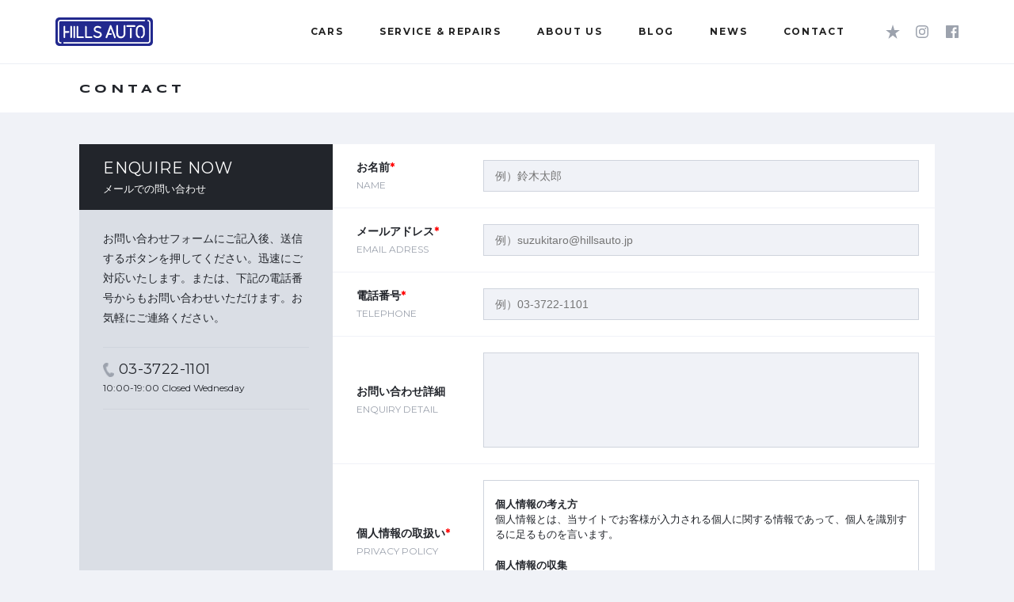

--- FILE ---
content_type: text/html; charset=UTF-8
request_url: https://www.hills-auto.jp/contact?type=1&id=13500
body_size: 43327
content:

<!DOCTYPE html>
<html lang="ja">
<head>
<!-- Google Tag Manager -->
<script>(function(w,d,s,l,i){w[l]=w[l]||[];w[l].push({'gtm.start':
new Date().getTime(),event:'gtm.js'});var f=d.getElementsByTagName(s)[0],
j=d.createElement(s),dl=l!='dataLayer'?'&l='+l:'';j.async=true;j.src=
'https://www.googletagmanager.com/gtm.js?id='+i+dl;f.parentNode.insertBefore(j,f);
})(window,document,'script','dataLayer','GTM-NS8S9FS');</script>
<!-- End Google Tag Manager -->
<title>CONTACT | HILLS AUTO ヒルズオート</title>

<!-- All in One SEO Pack 2.3.11.1 by Michael Torbert of Semper Fi Web Design[460,498] -->
<meta name="description"  content="HILLS AUTO(ヒルズオート)の「CONTACT」ページ。高級輸入車・スーパースポーツ車専門販売のHILLS AUTOは、フェラーリ、ランボルギーニ、ポルシェ、アストンマーティン、ベントレー、ロールスロイス等の輸入車の中古車を販売しています。" />

<link rel="canonical" href="https://www.hills-auto.jp/contact" />
<meta property="og:title" content="CONTACT | HILLS AUTO ヒルズオート" />
<meta property="og:type" content="article" />
<meta property="og:url" content="https://www.hills-auto.jp/contact" />
<meta property="og:image" content="https://www.hills-auto.jp/wp/wp-content/themes/hillsauto/images/hero.png" />
<meta property="og:site_name" content="HILLS AUTO ヒルズオート" />
<meta property="fb:app_id" content="1729756793981553" />
<meta property="og:description" content="HILLS AUTO(ヒルズオート)の「CONTACT」ページ。高級輸入車・スーパースポーツ車専門販売のHILLS AUTOは、フェラーリ、ランボルギーニ、ポルシェ、アストンマーティン、ベントレー、ロールスロイス等の輸入車の中古車を販売しています。" />
<meta property="article:published_time" content="2016-12-30T18:46:49Z" />
<meta property="article:modified_time" content="2016-12-30T21:23:11Z" />
<meta name="twitter:card" content="summary" />
<meta name="twitter:title" content="CONTACT | HILLS AUTO ヒルズオート" />
<meta name="twitter:description" content="HILLS AUTO(ヒルズオート)の「CONTACT」ページ。高級輸入車・スーパースポーツ車専門販売のHILLS AUTOは、フェラーリ、ランボルギーニ、ポルシェ、アストンマーティン、ベントレー、ロールスロイス等の輸入車の中古車を販売しています。" />
<meta name="twitter:image" content="https://www.hills-auto.jp/wp/wp-content/themes/hillsauto/images/hero.png" />
<meta itemprop="image" content="https://www.hills-auto.jp/wp/wp-content/themes/hillsauto/images/hero.png" />
<!-- /all in one seo pack -->
<link rel='dns-prefetch' href='//s.w.org' />
		<script type="text/javascript">
			window._wpemojiSettings = {"baseUrl":"https:\/\/s.w.org\/images\/core\/emoji\/11\/72x72\/","ext":".png","svgUrl":"https:\/\/s.w.org\/images\/core\/emoji\/11\/svg\/","svgExt":".svg","source":{"concatemoji":"https:\/\/www.hills-auto.jp\/wp\/wp-includes\/js\/wp-emoji-release.min.js?ver=4.9.26"}};
			!function(e,a,t){var n,r,o,i=a.createElement("canvas"),p=i.getContext&&i.getContext("2d");function s(e,t){var a=String.fromCharCode;p.clearRect(0,0,i.width,i.height),p.fillText(a.apply(this,e),0,0);e=i.toDataURL();return p.clearRect(0,0,i.width,i.height),p.fillText(a.apply(this,t),0,0),e===i.toDataURL()}function c(e){var t=a.createElement("script");t.src=e,t.defer=t.type="text/javascript",a.getElementsByTagName("head")[0].appendChild(t)}for(o=Array("flag","emoji"),t.supports={everything:!0,everythingExceptFlag:!0},r=0;r<o.length;r++)t.supports[o[r]]=function(e){if(!p||!p.fillText)return!1;switch(p.textBaseline="top",p.font="600 32px Arial",e){case"flag":return s([55356,56826,55356,56819],[55356,56826,8203,55356,56819])?!1:!s([55356,57332,56128,56423,56128,56418,56128,56421,56128,56430,56128,56423,56128,56447],[55356,57332,8203,56128,56423,8203,56128,56418,8203,56128,56421,8203,56128,56430,8203,56128,56423,8203,56128,56447]);case"emoji":return!s([55358,56760,9792,65039],[55358,56760,8203,9792,65039])}return!1}(o[r]),t.supports.everything=t.supports.everything&&t.supports[o[r]],"flag"!==o[r]&&(t.supports.everythingExceptFlag=t.supports.everythingExceptFlag&&t.supports[o[r]]);t.supports.everythingExceptFlag=t.supports.everythingExceptFlag&&!t.supports.flag,t.DOMReady=!1,t.readyCallback=function(){t.DOMReady=!0},t.supports.everything||(n=function(){t.readyCallback()},a.addEventListener?(a.addEventListener("DOMContentLoaded",n,!1),e.addEventListener("load",n,!1)):(e.attachEvent("onload",n),a.attachEvent("onreadystatechange",function(){"complete"===a.readyState&&t.readyCallback()})),(n=t.source||{}).concatemoji?c(n.concatemoji):n.wpemoji&&n.twemoji&&(c(n.twemoji),c(n.wpemoji)))}(window,document,window._wpemojiSettings);
		</script>
		<style type="text/css">
img.wp-smiley,
img.emoji {
	display: inline !important;
	border: none !important;
	box-shadow: none !important;
	height: 1em !important;
	width: 1em !important;
	margin: 0 .07em !important;
	vertical-align: -0.1em !important;
	background: none !important;
	padding: 0 !important;
}
</style>
<link rel='stylesheet' id='ha_font-awesome-css'  href='https://www.hills-auto.jp/wp/wp-content/themes/hillsauto/assets/css/font-awesome.min.css?ver=4.9.26' type='text/css' media='all' />
<link rel='stylesheet' id='ha_font-google-css'  href='https://fonts.googleapis.com/css?family=Oswald%3A300%2C400%7CRufina%3A400%2C700%7CQuattrocento%3A400%2C700%7CMontserrat%3A400%2C700%7CSyncopate%3A400%2C700&#038;ver=4.9.26' type='text/css' media='all' />
<link rel='stylesheet' id='ha_reset-css'  href='https://www.hills-auto.jp/wp/wp-content/themes/hillsauto/assets/css/reset.css?ver=4.9.26' type='text/css' media='all' />
<link rel='stylesheet' id='ha_common-css'  href='https://www.hills-auto.jp/wp/wp-content/themes/hillsauto/assets/css/new_common.css?1_0_1&#038;ver=4.9.26' type='text/css' media='all' />
<link rel='stylesheet' id='ha_bxslide-css'  href='https://www.hills-auto.jp/wp/wp-content/themes/hillsauto/assets/css/jquery.bxslider.css?ver=4.9.26' type='text/css' media='all' />
<link rel='stylesheet' id='ha_contact-css'  href='https://www.hills-auto.jp/wp/wp-content/themes/hillsauto/assets/css/contact.css?ver=4.9.26' type='text/css' media='all' />
<script type='text/javascript' src='https://www.hills-auto.jp/wp/wp-content/themes/hillsauto/assets/js/jquery.min.js?ver=4.9.26'></script>
<script type='text/javascript' src='https://www.hills-auto.jp/wp/wp-content/themes/hillsauto/assets/js/jquery.cookie.js?ver=4.9.26'></script>
<script type='text/javascript' src='https://www.hills-auto.jp/wp/wp-content/themes/hillsauto/assets/js/new_common.js?ver=4.9.26'></script>
<script type='text/javascript' src='https://www.hills-auto.jp/wp/wp-content/themes/hillsauto/assets/js/jquery.bxslider.js?ver=4.9.26'></script>
<script type='text/javascript' src='https://www.hills-auto.jp/wp/wp-content/themes/hillsauto/assets/js/jquery.matchHeight.js?ver=4.9.26'></script>
<script type='text/javascript' src='https://www.hills-auto.jp/wp/wp-content/themes/hillsauto/assets/js/breakpoints.js?ver=4.9.26'></script>
<script type='text/javascript' src='https://www.hills-auto.jp/wp/wp-content/themes/hillsauto/assets/js/catnav.js?ver=4.9.26'></script>

<meta charset="utf-8">
<meta http-equiv="X-UA-Compatible" content="IE=edge">
<meta name="viewport" content="width=device-width, initial-scale=1">

<link rel="icon" href="https://www.hills-auto.jp/wp/wp-content/themes/hillsauto/assets/images/favicon.ico">
<link rel="apple-touch-icon" href="https://www.hills-auto.jp/wp/wp-content/themes/hillsauto/assets/images/apple-touch-icon.png">

	
<script>

$(function () {
	$.cookie.json = true;
	//var post_id = $( ".button--close" ).attr( "id" );

	$( ".button--close" ).click( function(){
		var id = $( this ).attr( "id" );
		var count = $( ".ico-number" ).html();

		if( $.cookie( "fav" ) ){
			var obj =  JSON.parse( JSON.stringify( $.cookie( "fav" ) ) );
		}else{
			var obj =[];
		}
		console.log (obj);

		var newData = obj.filter( function( obj, index ){
			if( obj.cars != id ){
				return true;
			}
		});

		data = newData;
		$.cookie( "fav", newData , { path: '/' });
		$( ".js-saved , .js-bar-saved" ).removeClass( "js-active" );
		console.log( "削除" );

		$( this ).parent( ".fav-cars" ).fadeOut();
		$( ".ico-number " ).text( count -1 );


		if( count -1 == 0 ){
			location.reload();
		}

		//location.reload();
		return false;
	});

});

</script>

</head>
<body>
<!-- Google Tag Manager (noscript) -->
<noscript><iframe src="https://www.googletagmanager.com/ns.html?id=GTM-NS8S9FS"
height="0" width="0" style="display:none;visibility:hidden"></iframe></noscript>
<!-- End Google Tag Manager (noscript) -->
<div id="container">

<header>
	<div class="header__container">
		<a class="logo" href="/"><img src="https://www.hills-auto.jp/wp/wp-content/themes/hillsauto/assets/new_images/logo.svg" alt="HILLS AUTO ヒルズオート"></a>
		<div class="nav--hamburger">
			<span></span>
			<span></span>
			<span></span>
		</div>
		<nav class="nav--global">
			<ul class="nav--global__tab">
				<li class="nav--global__tab__item--general js-selected">
					<div class="ico-hamburger">
						<span></span>
						<span></span>
						<span></span>
					</div>
				</li>
				<li class="nav--global__tab__item--news"><img src="https://www.hills-auto.jp/wp/wp-content/themes/hillsauto/assets/new_images/icon_news.svg" alt="news"></li>
				<li class="nav--global__tab__item--contact"><img src="https://www.hills-auto.jp/wp/wp-content/themes/hillsauto/assets/new_images/icon_mail.svg" alt="mail"></li>
				<li class="nav--global__tab__item--save"><img src="https://www.hills-auto.jp/wp/wp-content/themes/hillsauto/assets/new_images/icon_star.svg" alt="favorite"></li>
				<!--<li class="nav--global__tab__item--share"><img src="https://www.hills-auto.jp/wp/wp-content/themes/hillsauto/assets/new_images/icon_share.svg" alt="share"></li>-->
				<li class="nav--global__tab__item--sns"><a href="https://www.instagram.com/hills_auto/" target="_blank"><img src="https://www.hills-auto.jp/wp/wp-content/themes/hillsauto/assets/new_images/icon_insta.svg" alt="INSTAGRAM"></a></li>
				<li class="nav--global__tab__item--sns"><a href="https://www.facebook.com/hillsautotokyo/" target="_blank"><img src="https://www.hills-auto.jp/wp/wp-content/themes/hillsauto/assets/new_images/icon_fb.svg" alt="INSTAGRAM"></a></li>
			</ul>
			<ul class="nav--global__inner">
				<!-- cars -->
				<li>
					<span class="nav--global__head js-nav__button"><a href="/inventory/"><span>CARS</span></a></span>
					<div class="nav--global__body js-nav__content nav--global__body--cars">
						<div class="nav--global__body__left panel--megadrop">
							<p class="panel--megadrop__head">HILLS AUTO CARS</p>
							<ul class="js-tabs__buttons">
								<li class="js-selected"><span>INVENTORY</span> - 在庫車両</li>
								<li><span>ARCHIVE</span> - 販売済車両</li>
							</ul>
							<div class="panel--megadrop__body">
								<p>ヒルズオートでお取り扱いしている、車両情報を掲載しています。</p>
								<!--<a class="view-more" href="/inventory/">VIEW MORE</a>-->
							</div>
						</div>
						<ul class="nav--global__body__right js-tabs__contents">
							<li>
								<ul class="list-group--upper">

																		<li>
										<a href="https://www.hills-auto.jp/cars/inventory/14895?page=inventory">
											<img src="https://www.hills-auto.jp/wp/wp-content/uploads/2024/09/DSC06048-640x479.jpg" alt="2020 Ferrari 488 Pista Spider  F1 DCT Dealer car" />
											<span class='label-recommend'>RECOMMEND</span>										</a>
									</li>
																		<li>
										<a href="https://www.hills-auto.jp/cars/inventory/16932?page=inventory">
											<img src="https://www.hills-auto.jp/wp/wp-content/uploads/2025/10/DSC09028-1.jpg" alt="2013 Ferrari 458 Spider  F1 DCT  Daytona Seat" />
											<span class='label-recommend'>RECOMMEND</span>										</a>
									</li>
																		<li>
										<a href="https://www.hills-auto.jp/cars/inventory/14305?page=inventory">
											<img src="https://www.hills-auto.jp/wp/wp-content/uploads/2024/08/DSC05664-1-1.jpg" alt="1995 Ferrari 512TR 5-speed manual transmission" />
											<span class='label-recommend'>RECOMMEND</span>										</a>
									</li>
																											
								</ul>
								<ul class="list-group--lower">
									<li class="list-group--lower__item--heading"><span><span class="_caption">INVENTORY</span>在庫車両</span>
									</li>
									<li class="list-group--lower__item--all">
										<a href="/inventory/"><img src="https://www.hills-auto.jp/wp/wp-content/themes/hillsauto/assets/new_images/spacer150x150.png" alt=""><span>ALL</span></a>
									</li>
									<li>
										<a href="/inventory/?maker=Ferrari"><img src="https://www.hills-auto.jp/wp/wp-content/themes/hillsauto/assets/new_images/maga_cars_01.png" alt=""><span>FERRARI</span></a>
									</li>
									<li>
										<a href="/inventory/?maker=Aston%20Martin"><img src="https://www.hills-auto.jp/wp/wp-content/themes/hillsauto/assets/new_images/maga_cars_02.png" alt=""><span>ASTON MARTIN</span></a>
									</li>
									<li>
										<a href="/inventory/?maker=Bentley"><img src="https://www.hills-auto.jp/wp/wp-content/themes/hillsauto/assets/new_images/maga_cars_03.png" alt=""><span>BENTLEY</span></a>
									</li>
									<li>
										<a href="/inventory/?maker=Rolls-Royce"><img src="https://www.hills-auto.jp/wp/wp-content/themes/hillsauto/assets/new_images/maga_cars_04.png" alt=""><span>ROLLS-ROYCE</span></a>
									</li>
									<li>
										<a href="/inventory/?maker=Land%20Rover"><img src="https://www.hills-auto.jp/wp/wp-content/themes/hillsauto/assets/new_images/maga_cars_05.png" alt=""><span>LAND ROVER</span></a>
									</li>
									<li>
										<a href="/inventory/?maker=Lamborghini"><img src="https://www.hills-auto.jp/wp/wp-content/themes/hillsauto/assets/new_images/maga_cars_06.png" alt=""><span>LAMBORGHINI</span></a>
									</li>
									<li>
										<a href="/inventory/?maker=Porsche"><img src="https://www.hills-auto.jp/wp/wp-content/themes/hillsauto/assets/new_images/maga_cars_07.png" alt=""><span>PORSCHE</span></a>
									</li>
									<li>
										<a href="/inventory/?maker=Mercedes-Benz"><img src="https://www.hills-auto.jp/wp/wp-content/themes/hillsauto/assets/new_images/maga_cars_08.png" alt=""><span>MERCEDES-BENZ</span></a>
									</li>
									<li>
										<a href="/inventory/"><img src="https://www.hills-auto.jp/wp/wp-content/themes/hillsauto/assets/new_images/maga_cars_09.png" alt=""><span>OTHER</span></a>
									</li>
								</ul>
							</li>
							<li>
								<ul class="list-group--upper">

																		<li>
										<a href="https://www.hills-auto.jp/cars/archive/7509?page=archive">
											<img src="https://www.hills-auto.jp/wp/wp-content/uploads/2019/08/IMG_1086-2-640x480.jpg" alt="2004 Ferrari Enzo Ferrari " />
											<span class='label-soldout'>SOLDOUT</span>
										</a>
									</li>
																		<li>
										<a href="https://www.hills-auto.jp/cars/archive/8957?page=archive">
											<img src="https://www.hills-auto.jp/wp/wp-content/uploads/2021/02/4000-4-640x478.jpg" alt="1991 Ferrari F40 " />
											<span class='label-soldout'>SOLDOUT</span>
										</a>
									</li>
																		<li>
										<a href="https://www.hills-auto.jp/cars/archive/13810?page=archive">
											<img src="https://www.hills-auto.jp/wp/wp-content/uploads/2024/04/1cd990c07955f063cfece3963e182cb8-1.jpg" alt="1982 Ferrari 512BBi 5 speed MT Daytona seat" />
											<span class='label-soldout'>SOLDOUT</span>
										</a>
									</li>
																											
								</ul>
								<ul class="list-group--lower">
									<li class="list-group--lower__item--heading _archive"><span><span class="_caption">ARCHIVE</span>販売済車両</span>
									</li>
									</li>
									<li class="list-group--lower__item--all">
										<a href="/archive/"><img src="https://www.hills-auto.jp/wp/wp-content/themes/hillsauto/assets/new_images/spacer150x150.png" alt=""><span>ALL</span></a>
									</li>
									<li>
										<a href="/archive/?maker=Ferrari"><img src="https://www.hills-auto.jp/wp/wp-content/themes/hillsauto/assets/new_images/maga_cars_01.png" alt=""><span>FERRARI</span></a>
									</li>
									<li>
										<a href="/archive/?maker=Aston%20Martin"><img src="https://www.hills-auto.jp/wp/wp-content/themes/hillsauto/assets/new_images/maga_cars_02.png" alt=""><span>ASTON MARTIN</span></a>
									</li>
									<li>
										<a href="/archive/?maker=Bentley"><img src="https://www.hills-auto.jp/wp/wp-content/themes/hillsauto/assets/new_images/maga_cars_03.png" alt=""><span>BENTLEY</span></a>
									</li>
									<li>
										<a href="/archive/?maker=Rolls-Royce"><img src="https://www.hills-auto.jp/wp/wp-content/themes/hillsauto/assets/new_images/maga_cars_04.png" alt=""><span>ROLLS-ROYCE</span></a>
									</li>
									<li>
										<a href="/archive/?maker=Land%20Rover"><img src="https://www.hills-auto.jp/wp/wp-content/themes/hillsauto/assets/new_images/maga_cars_05.png" alt=""><span>LAND ROVER</span></a>
									</li>
									<li>
										<a href="/archive/?maker=Lamborghini"><img src="https://www.hills-auto.jp/wp/wp-content/themes/hillsauto/assets/new_images/maga_cars_06.png" alt=""><span>LAMBORGHINI</span></a>
									</li>
									<li>
										<a href="/archive/?maker=Porsche"><img src="https://www.hills-auto.jp/wp/wp-content/themes/hillsauto/assets/new_images/maga_cars_07.png" alt=""><span>PORSCHE</span></a>
									</li>
									<li>
										<a href="/archive/?maker=Mercedes-Benz"><img src="https://www.hills-auto.jp/wp/wp-content/themes/hillsauto/assets/new_images/maga_cars_08.png" alt=""><span>MERCEDES-BENZ</span></a>
									</li>
									<li>
										<a href="/archive/"><img src="https://www.hills-auto.jp/wp/wp-content/themes/hillsauto/assets/new_images/maga_cars_09.png" alt=""><span>OTHER</span></a>
									</li>
								</ul>
							</li>
						</ul>
					</div>
				</li>
				<li>
					<span class="nav--global__head js-nav__button"><a href="/maintenance/"><span>SERVICE &amp; REPAIRS</span></a></span>
					<div class="nav--global__body js-nav__content nav--global__body--service">
						<div class="nav--global__body__left panel--megadrop">
							<p class="panel--megadrop__head">SERVICE &amp; REPAIRS</p>
							<div class="panel--megadrop__body">
								<p>ヒルズオートのサービスのご紹介です。</p>
								<!--<a class="view-more" href="/maintenance/">VIEW MORE</a>-->
							</div>
						</div>
						<div class="nav--global__body__right">
							<ul class="list-group">
								<li>
									<a href="/maintenance/">
										<img src="https://www.hills-auto.jp/wp/wp-content/themes/hillsauto/assets/new_images/mega_service_01.png" alt=""><span class="caption"><span>MAINTENANCE</span>メンテナンス</span>
									</a>
								</li>
								<li>
									<a href="/restoration/">
										<img src="https://www.hills-auto.jp/wp/wp-content/themes/hillsauto/assets/new_images/mega_service_02.png" alt=""><span class="caption"><span>RESTORATION</span>レストア</span>
									</a>
								</li>
								<li>
									<a href="/custom/">
										<img src="https://www.hills-auto.jp/wp/wp-content/themes/hillsauto/assets/new_images/mega_service_03.png" alt=""><span class="caption"><span>CUSTOM</span>カスタム</span>
									</a>
								</li>
								<li>
									<a href="/bodywork/">
										<img src="https://www.hills-auto.jp/wp/wp-content/themes/hillsauto/assets/new_images/mega_service_04.png" alt=""><span class="caption"><span>BODYWORK</span>板金・塗装</span>
									</a>
								</li>
								<li>
									<a href="/beauty/">
										<img src="https://www.hills-auto.jp/wp/wp-content/themes/hillsauto/assets/new_images/mega_service_05.png" alt=""><span class="caption"><span>BEAUTY</span>コーティング</span>
									</a>
								</li>
								<li>
									<a href="/rental/">
										<img src="https://www.hills-auto.jp/wp/wp-content/themes/hillsauto/assets/new_images/mega_service_06.png" alt=""><span class="caption"><span>RENTAL</span>レンタカー</span>
									</a>
									<a href="/purchase/">
										<img src="https://www.hills-auto.jp/wp/wp-content/themes/hillsauto/assets/new_images/mega_service_07.png" alt=""><span class="caption"><span>PURCHASE</span>買取・海外販売</span>
									</a>
								</li>
							</ul>
						</div>
					</div>
				</li>
				<li>
					<span class="nav--global__head js-nav__button"><a href="/message/"><span>ABOUT US</span></a></span>
					<div class="nav--global__body js-nav__content nav--global__body--about">
						<div class="nav--global__body__left panel--megadrop">
							<p class="panel--megadrop__head">ABOUT US</p>
							<div class="panel--megadrop__body">
								<p>ヒルズオートの企業情報のご紹介です。</p>
								<!--<a class="view-more" href="/maintenance/">VIEW MORE</a>-->
							</div>
						</div>
						<div class="nav--global__body__right">
							<ul class="list-group">
								<li>
									<a href="/message/"><img src="https://www.hills-auto.jp/wp/wp-content/themes/hillsauto/assets/new_images/mega_about_01.png" alt=""><img src="https://www.hills-auto.jp/wp/wp-content/themes/hillsauto/assets/new_images/mega_about_01_tab.png" alt=""><span class="caption"><span>MESSAGE</span>代表メッセージ</span>
									</a>
								</li>
								<li>
									<a href="/showroom/"><img src="https://www.hills-auto.jp/wp/wp-content/themes/hillsauto/assets/new_images/mega_about_02.png" alt=""><img src="https://www.hills-auto.jp/wp/wp-content/themes/hillsauto/assets/new_images/mega_about_02_tab.png" alt=""><span class="caption"><span>SHOWROOM</span>ショールーム</span>
									</a>
								</li>
								<li>
									<a href="/company/"><img src="https://www.hills-auto.jp/wp/wp-content/themes/hillsauto/assets/new_images/mega_about_03.png" alt=""><img src="https://www.hills-auto.jp/wp/wp-content/themes/hillsauto/assets/new_images/mega_about_03_tab.png" alt=""><span class="caption"><span>COMPANY</span>会社概要</span>
									</a>
								</li>
							</ul>
						</div>
					</div>
				</li>
				
				<!-- Blog -->
				<li class="nav--global__item--blog">
					<span class="nav--global__head js-nav__button"><a href="/blog/"><span>BLOG</span></a></span>
					<div class="nav--global__body js-nav__content nav--global__body--blog">
						<ul class="tile-group">
													<li>
								<a href="https://www.hills-auto.jp/blog/%blog_cat%/12871">
									<p class="tile-group__head">2023.08.11<span class="category"></span></p>
									<p class="tile-group__body">夏季休業のお知らせ</p>
								</a>
							</li>
													<li>
								<a href="https://www.hills-auto.jp/blog/sold-out/7177">
									<p class="tile-group__head">2019.06.14<span class="category">SOLD OUT</span></p>
									<p class="tile-group__body">【SOLD　OUT】2018 PORSCHE 911 TAR...</p>
								</a>
							</li>
													<li>
								<a href="https://www.hills-auto.jp/blog/sold-out/7070">
									<p class="tile-group__head">2019.06.07<span class="category">SOLD OUT</span></p>
									<p class="tile-group__body">2015 GMC SAVANA EXPLORER LTD L...</p>
								</a>
							</li>
													<li>
								<a href="https://www.hills-auto.jp/blog/sold-out/7069">
									<p class="tile-group__head">2019.05.31<span class="category">SOLD OUT</span></p>
									<p class="tile-group__body">【SOLD　OUT】2016 ASTON MARTIN VA...</p>
								</a>
							</li>
												
						</ul>
						<a class="view-more" href="/blog/">VIEW MORE</a>
					</div>
				</li>
				<!-- /blog -->

				<!-- News -->
				<li class="nav--global__item--news">
					<span class="nav--global__head js-nav__button"><a href="/news/"><span>NEWS</span></a></span>
					<div class="js-nav__content nav--global__body--news">
						<ul class="tile-group">

													<li>
								<a href="https://www.hills-auto.jp/news/info_event/14329">
									<p class="tile-group__head">2024.08.10<span class="category">INFO&amp;EVENT</span></p>
									<p class="tile-group__body">【夏季休業日のお知らせ】 8/12(月曜)〜17(土曜)</p>
								</a>
							</li>
													<li>
								<a href="https://www.hills-auto.jp/news/media/6763">
									<p class="tile-group__head">2019.02.10<span class="category">MEDIA</span></p>
									<p class="tile-group__body">雑誌「ENGINE」より取材を受けました♪</p>
								</a>
							</li>
													<li>
								<a href="https://www.hills-auto.jp/news/new_cars/6607">
									<p class="tile-group__head">2019.01.24<span class="category">NEW CARS</span></p>
									<p class="tile-group__body">新年早々の入庫・売約ラッシュ！</p>
								</a>
							</li>
													<li>
								<a href="https://www.hills-auto.jp/news/info_event/6323">
									<p class="tile-group__head">2018.12.21<span class="category">INFO&amp;EVENT</span></p>
									<p class="tile-group__body">【年末年始のお知らせ】12/29～1/5はお休みさせて頂きま...</p>
								</a>
							</li>
												
						</ul>
						<a class="view-more" href="/news/">VIEW MORE</a>
					</div>
				</li>
				<!-- /news -->
				

				<li class="nav--global__item--contact">
          <span class="nav--global__head js-nav__button"><a href="/contact/?type=1"><span>CONTACT</span></a></span>
					<div class="js-nav__content nav--global__body--contact">
						<ul class="button-group">
						<li>在庫確認・見積り依頼はこちらから</li>
							<li><a href="/contact/?type=1"><span class="ico-enquire">メールでお問い合わせ</span></a></li>
							<li><a href="/line/"><span class="ico-request">LINEでお問い合わせ</span></a></li>
						</ul>
						<p class="block"><span class="ico-tel">03-3722-1101</span><span>10:00-19:00</span><span>Closed Wednesday</span></p>
					</div>
				</li>

				
				<li class="nav--global__item--save">
					<span class="nav--global__head js-nav__button btn_star"><img src="https://www.hills-auto.jp/wp/wp-content/themes/hillsauto/assets/new_images/icon_save.svg" alt="favalite">
											</span>

											<p class="no-fav-sp">
						「CARS」の詳細ページで「★SAVE」ボタンを押すと、お気に入りの車を登録できます。<br />
						<a href="/inventory/">「CARS」の一覧はこちら</a>
						</p>
					
					<!-- SP -->
					<div class="nav--global__body--save js-nav__content">
						<ul class="list-group ">
						
						</ul>
					</div>


					<!-- PC -->
					<div class="nav--global__body--save _slider js-nav__content--slider">

						<ul class="list-group js-nav__slider">

						
							<li><a href="/inventory/"><img src="https://www.hills-auto.jp/wp/wp-content/themes/hillsauto/assets/images/no_fav.png" alt="Favorite Car" /></a></li>
							<li><a href="/inventory/"><img src="https://www.hills-auto.jp/wp/wp-content/themes/hillsauto/assets/images/no_fav.png" alt="Favorite Car" /></a></li>
							<li><a href="/inventory/"><img src="https://www.hills-auto.jp/wp/wp-content/themes/hillsauto/assets/images/no_fav.png" alt="Favorite Car" /></a></li>
							<li><a href="/inventory/"><img src="https://www.hills-auto.jp/wp/wp-content/themes/hillsauto/assets/images/no_fav.png" alt="Favorite Car" /></a></li>

							<style>
							.nav--global__body--save .list-group {
								/*background: none !important;*/
							}
							</style>
						
						
						</ul>
						<p class="block">SAVED CARS</p>
					</div>
				</li>
				<li class="nav--global__item--share">
					<span class="nav--global__head"><a href="https://www.instagram.com/hills_auto/" target="_blank"><img src="https://www.hills-auto.jp/wp/wp-content/themes/hillsauto/assets/new_images/icon_insta.svg" alt="INSTAGRAM"></a></span>
				</li>
				<li class="nav--global__item--share">
					<span class="nav--global__head"><a href="https://www.facebook.com/hillsautotokyo/" target="_blank"><img src="https://www.hills-auto.jp/wp/wp-content/themes/hillsauto/assets/new_images/icon_fb.svg" alt="Facebook"></a></span>
				</li>
				<!--<li class="nav--global__item--share">
					<span class="nav--global__head js-nav__button"><img src="https://www.hills-auto.jp/wp/wp-content/themes/hillsauto/assets/new_images/icon_share.svg" alt="share"></span>
					<div class="js-nav__content nav--global__body--share">
						<ul class="list-group">
							<li>
																<a href="http://www.facebook.com/sharer.php?u=https://www.hills-auto.jp/contact&amp;t=" onclick="window.open(this.href, 'window', 'width=550, height=450,personalbar=0,toolbar=0,scrollbars=1,resizable=1'); return false;"><img src="https://www.hills-auto.jp/wp/wp-content/themes/hillsauto/assets/new_images/icon_fb.svg" alt="Facebook"></a>
															</li>
							<li>
								<a targrt="_blank" href="https://www.instagram.com/hills_auto/"><img src="https://www.hills-auto.jp/wp/wp-content/themes/hillsauto/assets/new_images/icon_insta.svg" alt=""></a>
							</li>
							<li>
																<a class="button-twitter" href="http://twitter.com/intent/tweet?text=contact&nbsp;|&nbsp;HILLS AUTO ヒルズオート&amp;url=https://www.hills-auto.jp/contact" onclick="window.open(encodeURI(decodeURI(this.href)), 'tweetwindow', 'width=550, height=450, personalbar=0, toolbar=0, scrollbars=1, resizable=1' ); return false;" target="_blank"><img src="https://www.hills-auto.jp/wp/wp-content/themes/hillsauto/assets/new_images/icon_twitter.svg" alt="Twitter"></a>
															</li>
							<li class="nav-line">
								<a href="http://line.naver.jp/R/msg/text/?%0D%0Ahttps://www.hills-auto.jp/contact" target="_blank"><img src="https://www.hills-auto.jp/wp/wp-content/themes/hillsauto/assets/new_images/icon_line.svg" alt="LINE"></a>
							</li>
							<li class="list-group__item--google">
								<a href="javascript:(function(){window.open('https://plusone.google.com/_/+1/confirm?hl=ja&url='+encodeURIComponent(location.href)+'&title='+encodeURIComponent(document.title), 'window', 'width=550, height=450,personalbar=0,toolbar=0,scrollbars=1,resizable=1');})();"><img src="https://www.hills-auto.jp/wp/wp-content/themes/hillsauto/assets/new_images/icon_google.svg" alt="google+"></a>
							</li>
						</ul>
						<div class="block">SHARE</div>
					</div>
				</li>-->
			</ul>
			<div class="nav--global__contact">
				<div class="_inner">
					<p><span class="ico-tel">03-3722-1101</span>10:00-19:00</p>
					<p class="ico-pin"><a href="/showroom/">SHOWROOM</a></p>
				</div>
			</div>
		</nav>
	</div>
</header>

<div class="overlay"></div>

<div id="top">
<div id="main-container">

<div class="h1-box"><h1>CONTACT</h1></div>


		<!-- 本文 -->
		<div class="container-box">
			<!-- [[START]] -->
			<script type="text/javascript" src="https://www.hills-auto.jp/wp/wp-content/themes/hillsauto/assets/js/contact.js"></script>

			<form action="contact-chk" method="post">
			<div class="inner--side">
				<h2 class="inner--side__head">
					ENQUIRE NOW<br /><span>メールでの問い合わせ</span>				</h2>
				<div class="inner--side__body">

				

				<p>お問い合わせフォームにご記入後、送信するボタンを押してください。迅速にご対応いたします。または、下記の電話番号からもお問い合わせいただけます。お気軽にご連絡ください。</p>
				<div class="block--tel">
					<p class="block--tel__head"><span>03-3722-1101</span><a href="tel:0337221101">03-3722-1101</a></p>
					<p class="block--tel__body">10:00-19:00 <br class="visible-mb">Closed Wednesday</p>
				</div>
				<!-- /.inner--side__body -->
				</div>
				<!-- /.inner--side -->
			</div>
			<div class="inner--main">
				<dl class="definition-group--default">
				<dt class="definition-group--default__head"><strong class="caption">お名前<span class="fc-caution">*</span></strong><span class="sub-caption">NAME</span></dt>
				<dd class="definition-group--default__body js-validate " >
					<input class="input--default" name="user" placeholder="例）鈴木太郎" type="text" value="" />
									</dd>
				</dl>

								<dl class="definition-group--default">
				<dt class="definition-group--default__head"><strong class="caption">メールアドレス<span class="fc-caution">*</span></strong><span class="sub-caption">EMAIL ADRESS</span></dt>
				<dd class="definition-group--default__body js-validate ">
					<input class="input--default" name="mail" placeholder="例）suzukitaro@hillsauto.jp" type="text" value="">
									</dd>
				
				</dl>
				<dl class="definition-group--default">
				<dt class="definition-group--default__head"><strong class="caption">電話番号<span class="fc-caution">*</span></strong><span class="sub-caption">TELEPHONE</span></dt>
				<dd class="definition-group--default__body js-validate ">
					<input class="input--default" name="tel" placeholder="例）03-3722-1101" type="tel" value="">
									</dd>
				</dl>

								<dl class="definition-group--default">
				<dt class="definition-group--default__head"><strong class="caption">お問い合わせ詳細</strong><span class="sub-caption">ENQUIRY DETAIL</span></dt>
				<dd class="definition-group--default__body js-validate">
					<textarea name="msg" class="textarea--default" cols="30" rows="10"></textarea></dd>
				</dl>
				
				<dl class="definition-group--default">
				<dt class="definition-group--default__head"><strong class="caption">個人情報の取扱い<span class="fc-caution">*</span></strong><span class="sub-caption">PRIVACY POLICY</span></dt>
				<dd class="definition-group--default__body">
					<div class="iframe--default">
					<div class="iframe--default__inner">
						<dl class="mb-s">
						<dt class="fw-bold">個人情報の考え方</dt>
						<dd class="mb-s">個人情報とは、当サイトでお客様が入力される個人に関する情報であって、個人を識別するに足るものを言います。</dd>
						<dt class="fw-bold">個人情報の収集</dt>
						<dd class="mb-s">当サイトでは、次の場合にお客様から個人情報を収集します。
							<ul class="list-indent--default">
							<li>車両在庫情報ページの車両に対するお問い合わせをフォームから頂いた場合。</li>
							<li>お問い合わせ窓口ページのお問い合わせフォームよりお問い合わせいただいた場合。</li>
							</ul>
						</dd>
						<dt class="fw-bold">個人情報の利用</dt>
						<dd class="mb-s">当サイトでは、個人情報を次の目的で利用するものとし、これら以外の目的で個人情報を利用する場合には、お客様から個別に同意を得るものとします。
							<ul class="list-indent--default">
							<li>お客様よりお問い合わせいただいた内容に対してお答えさせていただくため。</li>
							<li>定期点検、車検及び保険満期のご案内などを提供するため、郵便、電話、電子メールなどでお知らせするため。</li>
							<li>商品開発およびサービス向上のための郵便、電話、電子メールなどでアンケート調査を実施するため。</li>
							<li>車両の販売・仕入・登録・届出のために、車検証及び定期点検記録簿並に記載されている個人情報を取得・利用し、販売先・仕入先に書面（本体及びコピー）または電子媒体での提供のため。</li>
							<li>運転免許証等により本人確認を行い古物営業法に基づく古物台帳に記載するため。</li>
							</ul>
						</dd>
						<dt class="fw-bold">個人情報の管理</dt>
						<dd class="mb-s">当サイトでは、個人情報の管理責任者の下、一般の利用者がアクセスできない安全な環境下にて厳重に管理するものとし、次の場合を除いて、お客様の事前の承諾なく個人情報を第三者に開示・漏洩いたしません（委託先は除く）。
							<ul class="list-indent--default">
							<li>お客様が第三者に不利益を及ぼすと当サイトが判断した上で、当該第三者または警察等に開示する場合。</li>
							<li>裁判所、検察庁、警察、弁護士会、消費者センターまたはこれらに準ずる権限を有する機関から、お客様の個人情報についての開示を求められた場合。</li>
							<li>当サイトの権利や財産を保護する目的で個人情報を開示する必要が生じた場合また、協力企業(協力企業となりうる企業を含みます)、広告主、その他の第三者に弊社のサービスを説明する際、またその他の合法的な目的のために、お客様の統計情報を開示する場合があります。
								<br>但し、統計情報には、個々のお客様を識別できる情報は含まれないものとします。</li>
							</ul>
						</dd>
						<dt class="fw-bold">個人情報の訂正・削除</dt>
						<dd class="mb-s">当サイトにおいて、お客様が登録された個人情報につき、お客様が、開示、訂正、または削除を要請される場合は、当サイト内に設けているお問合せページをご利用ください。所定の手続きに則り、ご対応申し上げます。</dd>
						</dl>
						<p class="mb-s">当サイトにおける個人情報の取扱いに関してご質問などがありましたら、下記までご連絡下さい。</p>
						<p>＜日東金属会社＞<br> 東京都世田谷区玉川田園調布2-1-1 / tel:03-3722-1101</p>
					</div>
					</div>
					<input type="checkbox" id="check-agree" name="check-agree" value="check" class="checkbox--default "><label for="check-agree">上記の個人情報の取扱いについて同意する</label>
									</dd>
				</dl>
				<div class="inner"><button class="button--default" type="submit" name="button">確認する</button></div>
				<!-- /.inner--main -->
			</div>
			</form>
			<!-- [[END]] -->
		</div>
		<!-- /.container-box -->


	  </div>
	  <!-- /#main-container -->
	</div>
	<!-- /#top -->

<!-- FOOTER -->
<script type="text/javascript">
  $(function() {
    $('.js-matchHeight > li').matchHeight();
  });
</script>

<footer>
  <div class="footer--upper">
    <div class="_container">
      <div class="footer--upper__contents">
        <ul class="nav--footer js-matchHeight js-accordion-sp">
          <!--<li><a class="nav--footer__head" href="/">HOME</a></li>-->
          <li><span class="nav--footer__head js-accordion-sp__head">CARS</span>
            <ul class="nav--footer__body js-accordion-sp__body">
              <li><a href="/inventory/">INVENTORY</a></li>
              <li><a href="/archive/">ARCHIVE</a></li>
              <li><a href="/special/">SPECIAL</a></li>
            </ul>
          </li>
          <li><span class="nav--footer__head js-accordion-sp__head">SERVICE &amp; REPAIRS</span>
            <ul class="nav--footer__body js-accordion-sp__body">
              <li><a href="/maintenance/">MAINTENANCE</a></li>
              <li><a href="/restoration/">RESTORATION</a></li>
              <li><a href="/custom/">CUSTOM</a></li>
              <li><a href="/bodywork/">BODYWORK</a></li>
              <li><a href="/beauty/">BEAUTY</a></li>
              <li><a href="/rental/">RENTAL</a></li>
              <li><a href="/purchase/">PURCHASE</a></li>
            </ul>
          </li>
          <!--<li><a class="nav--footer__head" href="/tv/">HILLS AUTO TV</a></li>-->
          <li><span class="nav--footer__head js-accordion-sp__head">ABOUT US</span>
            <ul class="nav--footer__body js-accordion-sp__body">
              <li><a href="/message/">MESSAGE</a></li>
              <li><a href="/showroom/">SHOWROOM</a></li>
              <li><a href="/company/">COMPANY</a></li>
              <li><a href="/recruit/">RECRUIT</a></li>
            </ul>
          </li>
          <li><a class="nav--footer__head" href="/news/">NEWS</a></li>
          <li><a class="nav--footer__head" href="/blog/">BLOG</a></li>
          <li>
          	<span class="nav--footer__head js-accordion-sp__head">CONTACT</span>
            <ul class="nav--footer__body js-accordion-sp__body">
              <li><a href="/contact/">MAILFORM</a></li>
              <li><a href="/line/">LINE@</a></li>
            </ul>
          </li>
        </ul>
        <div class="footer--upper__contents__contact"> <span class="button--callback__wrapper"><a class="button--callback" href="/contact?type=1"><span>在庫確認・見積り依頼</span></a> </span>
          <div class="tel--footer"> <span class="ico-tel">03-3722-1101</span><span>10:00-19:00 Closed Wednesday</span> </div>
          <ul class="SNS--footer">
            <li><a href="https://www.instagram.com/hills_auto/" target="_blank"><img src="https://www.hills-auto.jp/wp/wp-content/themes/hillsauto/assets/new_images/icon_insta.svg" alt="INSTAGRAM"></a> </li>
            <li><a href="https://www.facebook.com/%E3%83%92%E3%83%AB%E3%82%BA%E3%82%AA%E3%83%BC%E3%83%88-383314555018975/" target="_blank"><img src="https://www.hills-auto.jp/wp/wp-content/themes/hillsauto/assets/new_images/icon_fb.svg" alt="Facebook"></a> </li>
          </ul>
        </div>
      </div>
      <div class="footer--upper__map">
        <div id="footer-map-canvas"></div>
        <p class="footer--upper__map__editing"><span class="ico-pin"><a href="/showroom/">SHOWROOM</a></span> <span>〒158-0085 東京都世田谷区玉川田園調布2-1-1</span> <span class="ico-map"><a href="https://www.google.co.jp/maps/place/HILLS+AUTO%EF%BC%88%E3%83%92%E3%83%AB%E3%82%BA%E3%82%AA%E3%83%BC%E3%83%88%EF%BC%89/@35.599942,139.6681978,19z/data=!3m1!4b1!4m5!3m4!1s0x6018f51da6e8aefd:0x4ee9da36089d8eae!8m2!3d35.599942!4d139.668745" target="_blank">MAP</a></span></p>
      </div>
    </div>
  </div>
  <div class="footer--lower">
    <div class="footer--lower__container">
      <ul class="nav--legal">
        <li><a href="/privacy/">PRIVACY POLICY</a></li>
      </ul>
      <a class="pagetop" href="#container"><img src="https://www.hills-auto.jp/wp/wp-content/themes/hillsauto/assets/new_images/i_pagetop.png" alt="page top" /></a>
      <p class="footer--lower__copyright">COPYRIGHT &copy; HILLS AUTO. ALL RIGHTS RESERVED.</p>
    </div>
  </div>
</footer>


<script src="https://maps.googleapis.com/maps/api/js?key=AIzaSyBLDPFuaf5-H-2zRutNyyZZy3g_4AGhRIo"></script>
<script src="https://www.hills-auto.jp/wp/wp-content/themes/hillsauto/assets/js/gmap_footer.js"></script>
<!-- /footer -->

</div>
<!-- /#container -->

<script>
  (function(i,s,o,g,r,a,m){i['GoogleAnalyticsObject']=r;i[r]=i[r]||function(){
  (i[r].q=i[r].q||[]).push(arguments)},i[r].l=1*new Date();a=s.createElement(o),
  m=s.getElementsByTagName(o)[0];a.async=1;a.src=g;m.parentNode.insertBefore(a,m)
  })(window,document,'script','//www.google-analytics.com/analytics.js','ga');

  ga('create', 'UA-49140057-1', 'hills-auto.jp');
  ga('send', 'pageview');

</script>
</body></html>

--- FILE ---
content_type: text/css
request_url: https://www.hills-auto.jp/wp/wp-content/themes/hillsauto/assets/css/new_common.css?1_0_1&ver=4.9.26
body_size: 8828
content:
@charset "UTF-8";

a img {
	backface-visibility: hidden; /* 透明度操作時のピクつき防止 */
}


#container {
	padding-top: 80px;
}
.label-recommend {
	display: block;
	background: url("../new_images/label_recommend_bg.png") 0 0 no-repeat;
	color: #fff;
	font-family: "Montserrat", YuGothic, 'Yu Gothic', "游ゴシック体", "游ゴシック", "ヒラギノ角ゴ Pro W3", "Hiragino Kaku Gothic Pro", "メイリオ", Meiryo, sans-serif;
	font-size: 8.96px;
	font-size: 0.56rem;
	letter-spacing: 0.04em;
	font-weight: 700;
	height: 8px;
	margin: 0;
	padding: 6px 0;
	text-align: center;
	width: 108px;
}
header {
	padding: 22px 0;
	width: 100%;
	background: #fff;
	position: fixed;
	top: 0;
	left: 0;
	z-index: 10025;
}
header.is-small {
	padding: 10px 0;
}
header a {
	display: inline-block;
	-webkit-transition: opacity 0.3s;
	transition: opacity 0.3s;
	-webkit-backface-visibility: hidden;
	backface-visibility: hidden;
}
header a img {
	display: block;
	-webkit-transition: opacity 0.3s;
	transition: opacity 0.3s;
}
@media screen and (min-width: 769px) {
	header a:hover img {
		opacity: 0.8;
		-ms-filter: "progid:DXImageTransform.Microsoft.Alpha(Opacity=80)";
	}
}
header .header__container {
	display: table;
	max-width: 1160px;
	width: 100%;
	box-sizing: border-box;
	position: relative;
	padding-left: 10px;
	padding-right: 10px;
	margin: 0 auto;
}
.logo {
	display: table-cell;
	height: 36px;
	width: 123px;
	vertical-align: middle;
	padding-right: 20px;
}
.logo img {
	height: 36px;
	width: 123px;
}
.nav--hamburger {
	display: none;
}

/* youtube */
.youtube {
	position: relative;
	width: 100%;
	padding-top: 56.25%;
}
.youtube iframe{
	position: absolute;
	top: 0;
	right: 0;
	width: 100% !important;
	height: 100% !important;
}

@media screen and (min-width: 1025px) {
	header.is-small .logo {
		width: 100px;
		height: auto;
	}
	header.is-small .logo img {
		width: 100%;
		height: auto;
	}
}
.nav--global {
	display: table-cell;
	max-width: 937px;
	vertical-align: middle;
}
.nav--global ul {
	list-style: none;
}
.nav--global__tab {
	display: none;
}
.nav--global__tab__item--news {
	padding: 16px 0;
}
.nav--global__tab__item--contact {
	padding: 17px 0;
}
.nav--global__tab__item--save {
	padding: 13px 0;
}
.nav--global__tab__item--share {
	padding: 15px 0;
}
.nav--global__inner {
	display: -webkit-box;
	display: -webkit-flex;
	display: -ms-flexbox;
	display: flex;
	-webkit-flex-wrap: nowrap;
	-ms-flex-wrap: nowrap;
	flex-wrap: nowrap;
	-webkit-box-pack: end;
	-webkit-justify-content: flex-end;
	-ms-flex-pack: end;
	justify-content: flex-end;
	-webkit-box-align: center;
	-webkit-align-items: center;
	-ms-flex-align: center;
	align-items: center;
	height: 36px;
}
.nav--global__inner > li {
	margin-right: 2.16222%;
}
.nav--global__inner > li:last-child {
	margin-right: 0;
}
.nav--global__inner > li.js-active .nav--global__head span {
	display: inline-block;
	opacity: 0.5;
	-ms-filter: "progid:DXImageTransform.Microsoft.Alpha(Opacity=50)";
}
.nav--global__inner > li.js-active .nav--global__head:after {
	/*content: "";
	display: block;
	width: 100%;
	height: 22px;
	background: #fff;
	position: absolute;
	top: 36px;
	right: 0;*/
}
.nav--global__inner > li.js-active .nav--global__head:before {
	content: "";
	display: block;
	width: 0;
	height: 0;
	border-style: solid;
	border-width: 0 8px 10px;
	border-color: transparent transparent #f0f2f7;
	position: absolute;
	bottom: -22px;
	left: 50%;
	margin-left: -8px;
	z-index: 10;
}
@media screen and (min-width: 1025px) {
	header.is-small .nav--global__inner > li.js-active .nav--global__head:before {
		bottom: -10px;
	}
}
.nav--global__inner > li > a {
	display: inline-block;
	font-family: "Montserrat", YuGothic, 'Yu Gothic', "游ゴシック体", "游ゴシック", "ヒラギノ角ゴ Pro W3", "Hiragino Kaku Gothic Pro", "メイリオ", Meiryo, sans-serif;
	font-size: 12px;
	font-size: 0.75rem;
	letter-spacing: 0.14em;
	font-weight: bold;
	position: relative;
	line-height: 20px;
}
@media screen and (min-width: 769px) {
	.nav--global__inner > li > a:hover {
		opacity: 0.5;
		-ms-filter: "progid:DXImageTransform.Microsoft.Alpha(Opacity=50)";
	}
}
.nav--global__item--news {
	position: relative;
}
.nav--global__item--blog {
	position: relative;
}
.nav--global__item--contact {
	position: relative;
}
.nav--global__item--save {
	margin-right: 0 !important;
}
.nav--global__item--save .nav--global__head {
	position: relative;
}
.nav--global__item--save .nav--global__head img {
	width: 18px;
	height: 18px;
	padding-top: 9px;
}
.nav--global__item--save .ico-number {
	font-size: 10px;
	font-size: 0.625rem;
	font-family: "Montserrat", YuGothic, 'Yu Gothic', "游ゴシック体", "游ゴシック", "ヒラギノ角ゴ Pro W3", "Hiragino Kaku Gothic Pro", "メイリオ", Meiryo, sans-serif;
	display: block;
	text-align: center;
	background: #bf0000;
	color: #fff;
	padding: 3px 3px 3px 4px;
	line-height: 1;
	min-width: 16px;
	height: 16px;
	box-sizing: border-box;
	border-radius: 9px;
	position: absolute;
	top: 0;
	right: 10px;
	pointer-events: none;
}
.nav--global__item--share {
	position: relative;
}
.nav--global__item--share .nav--global__head img {
	width: 16px;
	height: auto;
	padding-top: 10px;
}
.nav--global__head {
	display: inline-block;
	font-family: "Montserrat", YuGothic, 'Yu Gothic', "游ゴシック体", "游ゴシック", "ヒラギノ角ゴ Pro W3", "Hiragino Kaku Gothic Pro", "メイリオ", Meiryo, sans-serif;
	font-size: 12px;
	font-size: 0.75rem;
	letter-spacing: 0.14em;
	font-weight: bold;
	position: relative;
	-webkit-transition: all 0.3s;
	transition: all 0.3s;
	height: 20px;
	line-height: 20px;
	height: 36px;
	line-height: 36px;
	cursor: pointer;
}
.nav--global__body {
	display: table;
	width: 100%;
	max-width: 1080px;
	background: #22252b;
	color: #fff;
	position: absolute;
	top: 58px;
	left: 50%;
	margin-left: -540px;
	box-sizing: border-box;
}
@media screen and (min-width: 1025px) {
	header.is-small .nav--global__body,
	header.is-small .nav--global__body--news,
	header.is-small .nav--global__body--contact,
	header.is-small .nav--global__body--save,
	header.is-small .nav--global__body--share {
		top: 46px;
	}
}
.nav--global__body--primary {
	width: 262px;
	background: #f0f2f7;
	box-sizing: border-box;
	position: absolute;
	top: 50px;
	left: 50%;
	margin-left: -131px;
}
.nav--global__body__left {
	display: table-cell;
	width: 28.51852%;
	box-sizing: border-box;
	padding: 150px 35px 40px;
	font-size: 13px;
	font-size: 0.8125rem;
	color: #cfd4dd;
	position: relative;
	vertical-align: top;
}
.nav--global__body__left a {
	color: #cfd4dd;
}
@media screen and (min-width: 769px) {
	.nav--global__body__left a:hover {
		color: #cfd4dd;
		text-decoration: underline;
	}
}
.nav--global__body__right {
	display: table-cell;
	width: 71.48148%;
	max-width: 772px;
	box-sizing: border-box;
	background: #f0f2f7;
	padding: 5px 2px 5px 5px;
}
.nav--global__body--cars .panel--megadrop {
	padding-top: 50px;
}
.nav--global__body--cars .nav--global__body__right {
	padding-top: 4px;
}
.nav--global__body--cars .js-tabs__buttons {
	position: absolute;
	top: 168px;
	right: 0;
}
.nav--global__body--cars .js-tabs__buttons > li {
	font-size: 12px;
	font-size: 0.75rem;
	line-height: 14px;
	letter-spacing: 0.04em;
	margin-bottom: 25px;
	padding-right: 35px;
	border-bottom: 3px solid #22252b;
	padding-bottom: 10px;
	-webkit-transition: opacity,border-bottom 0.3s;
	transition: opacity,border-bottom 0.3s;
}
.nav--global__body--cars .js-tabs__buttons > li:last-child {
	margin-bottom: 0;
}
@media screen and (min-width: 769px) {
	.nav--global__body--cars .js-tabs__buttons > li:hover {
		cursor: pointer;
		opacity: 0.8;
		-ms-filter: "progid:DXImageTransform.Microsoft.Alpha(Opacity=80)";
		border-bottom: 3px solid #606a7b;
	}
}
.nav--global__body--cars .js-tabs__buttons > li span {
	font-family: "Montserrat", YuGothic, 'Yu Gothic', "游ゴシック体", "游ゴシック", "ヒラギノ角ゴ Pro W3", "Hiragino Kaku Gothic Pro", "メイリオ", Meiryo, sans-serif;
	font-size: 14px;
	font-size: 0.875rem;
}
.nav--global__body--cars .js-tabs__buttons > li.js-selected {
	font-weight: bold;
	border-bottom: 3px solid #606a7b;
}
.nav--global__body--cars .js-tabs__contents > li {
	display: none;
}
.nav--global__body--cars .js-tabs__contents > li:first-child {
	display: block;
}
.nav--global__body--cars .list-group--upper {
	display: -webkit-box;
	display: -webkit-flex;
	display: -ms-flexbox;
	display: flex;
	-webkit-box-orient: horizontal;
	-webkit-box-direction: normal;
	-webkit-flex-direction: row;
	-ms-flex-direction: row;
	flex-direction: row;
	-webkit-flex-wrap: wrap;
	-ms-flex-wrap: wrap;
	flex-wrap: wrap;
	-webkit-box-pack: justify;
	-webkit-justify-content: space-between;
	-ms-flex-pack: justify;
	justify-content: space-between;
}
.nav--global__body--cars .list-group--upper > li {
	width: 33.33333%;
	box-sizing: border-box;
	margin-top: 3px;
	padding-right: 3px;
}
.nav--global__body--cars .list-group--upper > li:nth-child(-n+3) {
	margin-top: 0;
}
.nav--global__body--cars .list-group--upper > li a {
	display: block;
	position: relative;
	max-height: 188px;
	overflow: hidden;
}
.nav--global__body--cars .list-group--upper > li a .label-new {
	top: auto;
	bottom: 0;
	letter-spacing: 0.14em;
}
.nav--global__body--cars .list-group--upper > li a .label-recommend {
	left: 10px;
	position: absolute;
	bottom: 0;
}
.nav--global__body--cars .list-group--upper > li a .label-soldout {
	top: auto;
	bottom: 0;
	letter-spacing: 0.14em;
}
.nav--global__body--cars .list-group--upper > li a .label-hold {
	top: auto;
	bottom: 0;
	letter-spacing: 0.14em;
}
.nav--global__body--cars .list-group--upper > li a img {
	width: 100%;
}
@media screen and (min-width: 769px) {
	.nav--global__body--cars .list-group--upper > li a:hover .label-new {
		opacity: 0.8;
		-ms-filter: "progid:DXImageTransform.Microsoft.Alpha(Opacity=80)";
	}
	.nav--global__body--cars .list-group--upper > li a:hover .label-hold {
		opacity: 0.8;
		-ms-filter: "progid:DXImageTransform.Microsoft.Alpha(Opacity=80)";
	}
	.nav--global__body--cars .list-group--upper > li a:hover .label-recommend {
		opacity: 0.8;
		-ms-filter: "progid:DXImageTransform.Microsoft.Alpha(Opacity=80)";
	}
}
.nav--global__body--cars .list-group--lower {
	display: -webkit-box;
	display: -webkit-flex;
	display: -ms-flexbox;
	display: flex;
	-webkit-box-orient: horizontal;
	-webkit-box-direction: normal;
	-webkit-flex-direction: row;
	-ms-flex-direction: row;
	flex-direction: row;
	-webkit-flex-wrap: wrap;
	-ms-flex-wrap: wrap;
	flex-wrap: wrap;
	-webkit-box-pack: justify;
	-webkit-justify-content: space-between;
	-ms-flex-pack: justify;
	justify-content: space-between;
}
.nav--global__body--cars .list-group--lower > li {
	width: 20%;
	box-sizing: border-box;
	position: relative;
	margin-top: 3px;
	padding-right: 3px;
}
.nav--global__body--cars .list-group--lower > li a {
	background: #fff;
	display: block;
	width: 100%;
	border-radius: 2px;
	box-sizing: border-box;
	padding: 16.66667%;
}
@media screen and (min-width: 769px) {
	.nav--global__body--cars .list-group--lower > li a:hover span {
		opacity: 0.5;
		-ms-filter: "progid:DXImageTransform.Microsoft.Alpha(Opacity=50)";
	}
}
.nav--global__body--cars .list-group--lower > li a > span {
	display: block;
	position: absolute;
	left: 0;
	bottom: 20px;
	width: 100%;
	text-align: center;
	font-size: 12px;
	font-size: 0.75rem;
	font-family: "Montserrat", YuGothic, 'Yu Gothic', "游ゴシック体", "游ゴシック", "ヒラギノ角ゴ Pro W3", "Hiragino Kaku Gothic Pro", "メイリオ", Meiryo, sans-serif;
	font-weight: bold;
	letter-spacing: 0.14;
	-webkit-transition: opacity 0.3s;
	transition: opacity 0.3s;
	word-break: break-all;
	box-sizing: border-box;
	padding: 0 5px;
}
.nav--global__body--cars .list-group--lower > li img {
	width: 100%;
}
.nav--global__body--cars .list-group--lower__item--heading {
	display: none;
}
.nav--global__body--cars .list-group--lower__item--all a > span {
	font-size: 16px !important;
	font-size: 1rem !important;
	letter-spacing: 0.04em;
	bottom: 50% !important;
	margin-bottom: -8px;
}
.nav--global__body--service .list-group {
	display: -webkit-box;
	display: -webkit-flex;
	display: -ms-flexbox;
	display: flex;
	-webkit-box-orient: horizontal;
	-webkit-box-direction: normal;
	-webkit-flex-direction: row;
	-ms-flex-direction: row;
	flex-direction: row;
	-webkit-flex-wrap: wrap;
	-ms-flex-wrap: wrap;
	flex-wrap: wrap;
	-webkit-box-pack: justify;
	-webkit-justify-content: space-between;
	-ms-flex-pack: justify;
	justify-content: space-between;
	position: relative;
}
.nav--global__body--service .list-group > li {
	width: 33.33333%;
	font-size: 14px;
	font-size: 0.875rem;
	box-sizing: border-box;
	margin-top: 3px;
	padding-right: 3px;
}
.nav--global__body--service .list-group > li:nth-child(-n+3) {
	margin-top: 0;
}
.nav--global__body--service .list-group > li a {
	position: relative;
	display: block;
	color: #fff;
	border-radius: 2px;
	overflow: hidden;
}
.nav--global__body--service .list-group > li a img {
	width: 100%;
}
.nav--global__body--service .list-group > li .caption {
	display: block;
	width: 100%;
	text-align: center;
	position: absolute;
	top: 50%;
	margin-top: -20px;
}
.nav--global__body--service .list-group > li .caption span {
	font-family: "Montserrat", YuGothic, 'Yu Gothic', "游ゴシック体", "游ゴシック", "ヒラギノ角ゴ Pro W3", "Hiragino Kaku Gothic Pro", "メイリオ", Meiryo, sans-serif;
	font-weight: bold;
	font-size: 20px;
	font-size: 1.25rem;
	display: block;
	margin-bottom: 5px;
	letter-spacing: 0.04em;
}
.nav--global__body--service .list-group > li:nth-child(6) a:nth-child(2) {
	margin-top: 3px;
}
.nav--global__body--about .list-group {
	display: -webkit-box;
	display: -webkit-flex;
	display: -ms-flexbox;
	display: flex;
	-webkit-box-orient: horizontal;
	-webkit-box-direction: normal;
	-webkit-flex-direction: row;
	-ms-flex-direction: row;
	flex-direction: row;
	-webkit-flex-wrap: wrap;
	-ms-flex-wrap: wrap;
	flex-wrap: wrap;
	-webkit-box-pack: justify;
	-webkit-justify-content: space-between;
	-ms-flex-pack: justify;
	justify-content: space-between;
	position: relative;
}
.nav--global__body--about .list-group > li {
	width: 33.33333%;
	font-size: 14px;
	font-size: 0.875rem;
	box-sizing: border-box;
	margin-top: 3px;
	padding-right: 3px;
}
.nav--global__body--about .list-group > li:nth-child(-n+3) {
	margin-top: 0;
}
.nav--global__body--about .list-group > li a {
	position: relative;
	display: block;
	color: #fff;
}
.nav--global__body--about .list-group > li a img {
	width: 100%;
}
.nav--global__body--about .list-group > li a img:nth-child(2) {
	display: none;
}
.nav--global__body--about .list-group > li .caption {
	display: block;
	width: 100%;
	text-align: center;
	position: absolute;
	top: 50%;
	margin-top: -20px;
}
.nav--global__body--about .list-group > li .caption span {
	font-family: "Montserrat", YuGothic, 'Yu Gothic', "游ゴシック体", "游ゴシック", "ヒラギノ角ゴ Pro W3", "Hiragino Kaku Gothic Pro", "メイリオ", Meiryo, sans-serif;
	font-weight: bold;
	font-size: 20px;
	font-size: 1.25rem;
	display: block;
	margin-bottom: 5px;
	letter-spacing: 0.04em;
}
.nav--global__body--news, .nav--global__body--blog {
	padding: 5px;
	width: 262px;
	background: #f0f2f7;
	box-sizing: border-box;
	position: absolute;
	top: 58px;
	left: 50%;
	margin-left: -131px;
}
@media screen and (max-width: 768px) {
.nav--global__body--blog {
	width: 100%;
	position: static;
    top: auto;
    left: auto;
    margin-left: 0;
}
}
.nav--global__body--news .tile-group, .nav--global__body--blog .tile-group {
	background: #fff;
	margin-bottom: 2px;
}

.nav--global__body--news .tile-group li{

}

.tile-group__body {
	min-height: 44px;
}

.nav--global__body--news .tile-group a, .nav--global__body--blog .tile-group a {
	display: block;
}
@media screen and (min-width: 769px) {
	.nav--global__body--news .tile-group a:hover, .nav--global__body--blog .tile-group a:hover {
		opacity: 0.5;
		-ms-filter: "progid:DXImageTransform.Microsoft.Alpha(Opacity=50)";
	}
}
.nav--global__body--news .tile-group__head, .nav--global__body--blog .tile-group__head {
	font-family: "Montserrat", YuGothic, 'Yu Gothic', "游ゴシック体", "游ゴシック", "ヒラギノ角ゴ Pro W3", "Hiragino Kaku Gothic Pro", "メイリオ", Meiryo, sans-serif;
	font-weight: bold;
	font-size: 11px;
	font-size: 0.6875rem;
	letter-spacing: 0.05em;
	color: #9ca2ad;
	padding: 15px 0;
	margin: 0 15px;
	border-bottom: 1px solid #f0f2f7;
	position: relative;
}
.nav--global__body--news .tile-group__head .category, .nav--global__body--blog .tile-group__head .category {
	font-size: 10px;
	font-size: 0.625rem;
	font-weight: normal;
	position: absolute;
	top: 50%;
	right: 0;
	margin-top: -5px;
}
.nav--global__body--news .tile-group__body, .nav--global__body--blog .tile-group__body  {
	font-size: 13px;
	font-size: 0.8125rem;
	line-height: 1.69231;
	padding: 10px 15px 15px;
	border-bottom: 3px solid #f0f2f7;
}
.nav--global__body--news .view-more, .nav--global__body--blog .view-more {
	display: block;
	font-family: "Montserrat", YuGothic, 'Yu Gothic', "游ゴシック体", "游ゴシック", "ヒラギノ角ゴ Pro W3", "Hiragino Kaku Gothic Pro", "メイリオ", Meiryo, sans-serif;
	font-weight: bold;
	font-size: 11px;
	font-size: 0.6875rem;
	letter-spacing: 0.05em;
	height: 35px;
	line-height: 35px;
	text-align: center;
	background: #22252b;
	color: #fff;
}
@media screen and (min-width: 769px) {
	.nav--global__body--news .view-more:hover, .nav--global__body--blog .view-more:hover {
		opacity: 0.8;
		-ms-filter: "progid:DXImageTransform.Microsoft.Alpha(Opacity=80)";
	}
}
.nav--global__body--contact {
	width: 262px;
	background: #f0f2f7;
	box-sizing: border-box;
	position: absolute;
	top: 58px;
	left: 50%;
	margin-left: -131px;
}
.nav--global__body--contact .block {
	font-family: "Montserrat", YuGothic, 'Yu Gothic', "游ゴシック体", "游ゴシック", "ヒラギノ角ゴ Pro W3", "Hiragino Kaku Gothic Pro", "メイリオ", Meiryo, sans-serif;
	background: #22252b;
	color: #fff;
	font-size: 12px;
	font-size: 0.75rem;
	text-align: center;
	padding: 40px 0;
	box-sizing: border-box;
}
.nav--global__body--contact .block span {
	display: block;
	margin-bottom: 6px;
}
.nav--global__body--contact .block span:last-child {
	margin-bottom: 0;
}
.nav--global__body--contact .block .ico-tel {
	background: url("../new_images/icon_tel.svg") no-repeat left center; /*2018.3.13変更*/
	background-size: auto 20px;
	font-size: 20px;
	font-size: 1.25rem;
	font-weight: bold;
	display: inline-block;
	/*margin-bottom: 20px;*/ /*2018.3.13変更*/
	padding-left: 20px;
	letter-spacing: 0.02em;
}
.nav--global__body--contact .button-group {
	padding: 40px 25px;
}
.nav--global__body--contact .button-group > li {
	margin-bottom: 15px;
	text-align: center;
	font-size: 12px;
	font-size: 0.75rem;
	font-weight: bold;
}
.nav--global__body--contact .button-group > li > a {
	font-family: "Montserrat", YuGothic, 'Yu Gothic', "游ゴシック体", "游ゴシック", "ヒラギノ角ゴ Pro W3", "Hiragino Kaku Gothic Pro", "メイリオ", Meiryo, sans-serif;
	display: block;
	background: #22252b;
	color: #fff;
	font-weight: bold;
	font-size: 12px;
	font-size: 0.75rem;
	letter-spacing: 0.04em;
	height: 44px;
	line-height: 44px;
	text-align: center;
	margin-bottom: 13px;
	border-radius: 2px;
}
@media screen and (min-width: 769px) {
	.nav--global__body--contact .button-group > li > a:hover {
		opacity: 0.8;
		-ms-filter: "progid:DXImageTransform.Microsoft.Alpha(Opacity=80)";
	}
}
.nav--global__body--contact .button-group > li > a span {
	display: inline-block;
	background-position: left 16px;
	background-repeat: no-repeat;
	background-size: 12px auto;
	padding-left: 20px;
}
.nav--global__body--contact .button-group > li > a .ico-enquire {
	background-image: url("../new_images/icon_mail.svg");
	background-position: left 17px;
}
.nav--global__body--contact .button-group > li > a .ico-request {
	background-image: url("../new_images/icon_request.svg");
	background-position: left 17px;
}
.nav--global__body--contact .button-group > li > a .ico-drive {
	background-image: url("../new_images/icon_car.svg");
}
.nav--global__body--contact .button-group > li > a .ico-callback {
	background-image: url("../new_images/icon_request.svg");
}
.nav--global__body--contact .button-group > li:last-child {
	margin-bottom: 0;
}
.nav--global__body--save {
	display: none !important;
}
.nav--global__body--save._slider {
	display: block !important;
	background: #f0f2f7;
	box-sizing: border-box;
	left: 50%;
	margin-left: -540px;
	max-width: 1080px;
	position: absolute;
	top: 58px;
	width: 100%;
	padding: 29px 0 0;
}
.nav--global__body--save._slider .bx-wrapper {
	margin-bottom: 0;
	width: 950px;
}
.nav--global__body--save._slider .bx-wrapper .bx-controls-direction a {
	width: 15px;
	height: 15px;
	border-bottom: 2px solid #9ca2ad;
	border-right: 2px solid #9ca2ad;
	-webkit-transition: all 0.3s;
	transition: all 0.3s;
	margin-top: -7px;
}
@media screen and (min-width: 769px) {
	.nav--global__body--save._slider .bx-wrapper .bx-controls-direction a:hover {
		border-color: #22252b;
	}
}
.nav--global__body--save._slider .bx-wrapper .bx-controls-direction a.bx-prev {
	left: -4%;
	-webkit-transform: rotate(135deg);
	transform: rotate(135deg);
}
.nav--global__body--save._slider .bx-wrapper .bx-controls-direction a.bx-next {
	right: -4%;
	-webkit-transform: rotate(-45deg);
	transform: rotate(-45deg);
}
.nav--global__body--save .list-group {
	padding: 0 0 10px 10px;
	background: url("../images/fav_bg.png");
}

.nav--global__body--save .list-group:after {
	clear: both;
	content: ".";
	display: block;
	font-size: 1px;
	height: 0;
	visibility: hidden;
}
.nav--global__body--save .list-group > li {
	width: 230px !important;
	box-sizing: border-box;
	font-family: "Montserrat", YuGothic, 'Yu Gothic', "游ゴシック体", "游ゴシック", "ヒラギノ角ゴ Pro W3", "Hiragino Kaku Gothic Pro", "メイリオ", Meiryo, sans-serif;
	letter-spacing: 0.04em;
	padding: 10px 10px 0 0;
	text-transform: uppercase;
	position: relative;
	float: left;
	margin-right: 10px;
}
.nav--global__body--save .list-group > li:nth-child(4n) {
	margin-right: 0;
}
.nav--global__body--save .list-group > li img {
	display: block;
	width: 100%;
	border-radius: 2px 2px 0 0;
}
.nav--global__body--save .list-group__body {
	background: #fff;
	padding: 15px;
	border-radius: 0 0 2px 2px;
}
.nav--global__body--save .list-group__body ._inner {
	position: relative;
}
.nav--global__body--save .list-group__body ._inner .block--labels {
	position: absolute;
	top: -25px;
	left: 0;
}
.nav--global__body--save .list-group__body ._inner .block--labels:after {
	clear: both;
	content: ".";
	display: block;
	font-size: 1px;
	height: 0;
	visibility: hidden;
}
.nav--global__body--save .list-group__body ._inner .block--labels > li {
	float: left;
}
.nav--global__body--save .list-group__body ._inner .label-new {
	display: block;
	position: static;
}
.nav--global__body--save .list-group__body ._inner .label-soldout {
	display: block;
	position: static;
}
.nav--global__body--save .list-group__body ._inner .label-hold {
	display: block;
	position: static;
}
.nav--global__body--save .list-group__head {
	font-size: 14px;
	font-size: 0.875rem;
	line-height: 1.5;
	margin-bottom: 10px;
	font-weight: bold;
}
.nav--global__body--save .list-group--info > li {
	display: inline-block;
	font-size: 10px;
	font-size: 0.625rem;
	padding-left: 15px;
	background-position: left center;
	background-repeat: no-repeat;
	background-image: auto 10px;
	margin-right: 5px;
}
.nav--global__body--save .list-group--info .ico-mileage {
	background-image: url("../new_images/icon_mileage.svg");
}
.nav--global__body--save .list-group--info .ico-displacement {
	background-image: url("../new_images/icon_dsp.svg");
}
.nav--global__body--save .button--close {
	width: 30px;
	height: 30px;
	border-radius: 50%;
	text-indent: -9999px;
	background: #9ca2ad;
	position: absolute;
	top: 0;
	right: 0;
	z-index: 10002;
	cursor: pointer;
	-webkit-transition: all 0.3s;
	transition: all 0.3s;
}
@media screen and (min-width: 769px) {
	.nav--global__body--save .button--close:hover {
		opacity: 0.8;
		-ms-filter: "progid:DXImageTransform.Microsoft.Alpha(Opacity=80)";
	}
}
.nav--global__body--save .button--close:before {
	content: "";
	display: inline-block;
	width: 10px;
	height: 2px;
	background: #fff;
	position: absolute;
	top: 0;
	left: 50%;
	-webkit-transform: rotate(45deg);
	transform: rotate(45deg);
	margin: 14px 0 0 -5px;
}
.nav--global__body--save .button--close:after {
	content: "";
	display: inline-block;
	width: 10px;
	height: 2px;
	background: #fff;
	position: absolute;
	top: 0;
	left: 50%;
	-webkit-transform: rotate(-45deg);
	transform: rotate(-45deg);
	margin: 14px 0 0 -5px;
}
.nav--global__body--save .view {
	display: block;
	background: #22252b;
	color: #fff;
	font-size: 11px;
	font-size: 0.6875rem;
	letter-spacing: 0.05em;
	margin-top: 20px;
	height: 34px;
	line-height: 34px;
	border-radius: 2px;
	text-align: center;
	-webkit-transition: all 0.3s;
	transition: all 0.3s;
}
@media screen and (min-width: 769px) {
	.nav--global__body--save .view:hover {
		opacity: 0.8;
		-ms-filter: "progid:DXImageTransform.Microsoft.Alpha(Opacity=80)";
	}
}
.nav--global__body--save .block {
	font-family: "Syncopate", sans-serif;
	font-size: 15px;
	font-size: 0.9375rem;
	font-weight: bold;
	background: #22252b;
	color: #fff;
	text-align: center;
	letter-spacing: 0.28em;
	height: 97px;
	line-height: 97px;
	box-sizing: border-box;
	margin-top: 29px;
}
.nav--global__body--share {
	width: 274px;
	background: #f0f2f7;
	box-sizing: border-box;
	position: absolute;
	top: 58px;
	right: -10px;
}
.nav--global__body--share .list-group {
	display: -webkit-box;
	display: -webkit-flex;
	display: -ms-flexbox;
	display: flex;
	-webkit-box-orient: horizontal;
	-webkit-box-direction: normal;
	-webkit-flex-direction: row;
	-ms-flex-direction: row;
	flex-direction: row;
	-webkit-flex-wrap: wrap;
	-ms-flex-wrap: wrap;
	flex-wrap: wrap;
	-webkit-box-pack: justify;
	-webkit-justify-content: space-between;
	-ms-flex-pack: justify;
	justify-content: space-between;
	padding: 5px 2px 5px 5px;
}
.nav--global__body--share .list-group > li {
	height: 130px;
	width: 50%;
	padding-right: 3px;
	box-sizing: border-box;
	margin-top: 3px;
}
.nav--global__body--share .list-group > li:nth-child(-n+2) {
	margin-top: 0;
}
.nav--global__body--share .list-group > li a {
	display: block;
	border-radius: 2px;
	width: 100%;
	height: 130px;
	box-sizing: border-box;
	text-align: center;
	background: #fff;
	padding: 46px 0;
}
.nav--global__body--share .list-group > li a img {
	display: inline-block;
	width: 38px;
	height: 38px;
}
.nav--global__body--share .list-group__item--google a img {
	width: 48px !important;
}
.nav--global__body--share .block {
	font-family: "Syncopate", sans-serif;
	font-size: 15px;
	font-size: 0.9375rem;
	font-weight: bold;
	background: #22252b;
	color: #fff;
	text-align: center;
	letter-spacing: 0.28em;
	height: 99px;
	line-height: 99px;
	box-sizing: border-box;
}
.nav--global__contact {
	display: none;
}

.js-nav__button {
	padding: 0 12px;
}


.panel--megadrop__head {
	font-size: 15px;
	font-size: 0.9375rem;
	font-family: "Syncopate", sans-serif;
	letter-spacing: 0.28em;
	font-weight: bold;
	line-height: 1.86667;
	color: #fff;
}
.panel--megadrop__body {
	line-height: 1.84615;
	margin: 0 35px;
	padding-top: 20px;
	border-top: 1px solid #3c3e43;
	position: absolute;
	bottom: 40px;
	left: 0;
}
.panel--megadrop__body .view-more {
	font-family: "Montserrat", YuGothic, 'Yu Gothic', "游ゴシック体", "游ゴシック", "ヒラギノ角ゴ Pro W3", "Hiragino Kaku Gothic Pro", "メイリオ", Meiryo, sans-serif;
	display: block;
	color: #ced3dd;
	font-weight: bold;
	font-size: 11px;
	font-size: 0.6875rem;
	border: 1px solid #3c3e43;
	height: 40px;
	line-height: 38px;
	box-sizing: border-box;
	text-align: center;
	-webkit-transition: opacity 0.3s;
	transition: opacity 0.3s;
	margin-top: 20px;
	letter-spacing: 0.05em;
}
@media screen and (min-width: 769px) {
	.panel--megadrop__body .view-more:hover {
		opacity: 0.8;
		-ms-filter: "progid:DXImageTransform.Microsoft.Alpha(Opacity=80)";
	}
}
.js-nav__content {
	display: none;
}
.js-nav__content--slider {
	margin-top: -5000px;
	opacity: 0;
	-ms-filter: "progid:DXImageTransform.Microsoft.Alpha(Opacity=0)";
	-webkit-transition: opacity 1s;
	transition: opacity 1s;
}
.js-nav__content--slider.js-active {
	margin-top: 0;
	opacity: 1;
	-ms-filter: "progid:DXImageTransform.Microsoft.Alpha(Opacity=100)";
}
.overlay {
	position: fixed;
	top: 0;
	left: 0;
	width: 100%;
	height: 100%;
	background: rgba(0, 0, 0, 0.8);
	z-index: 10020;
	display: none;
}
._container {
	max-width: 1100px;
	margin-left: auto;
	margin-right: auto;
	padding-left: 10px;
	padding-right: 10px;
	box-sizing: border-box;
}
@media screen and (max-width: 1020px) {
	._container {
		padding: 0 !important;
	}
}
footer {
	background: #22252b;
}
.footer--upper {
	background: #22252b;
	color: #fff;
	padding: 50px 0 43px;
	min-height: 1px;
	/*font-family: "Montserrat", YuGothic, 'Yu Gothic', "游ゴシック体", "游ゴシック", "ヒラギノ角ゴ Pro W3", "Hiragino Kaku Gothic Pro", "メイリオ", Meiryo, sans-serif;*/
	font-family: "Montserrat", YuGothic, 'Yu Gothic', "游ゴシック体", "游ゴシック", "ヒラギノ角ゴ Pro W3", "Hiragino Kaku Gothic Pro", "メイリオ", Meiryo, sans-serif;
}
.footer--upper:after {
	content: ".";
	display: block;
	clear: both;
	height: 0;
	visibility: hidden;
}
.footer--upper ._container {
	min-height: 1px;
}
.footer--upper ._container:after {
	content: ".";
	display: block;
	clear: both;
	height: 0;
	visibility: hidden;
}
.footer--upper a {
	color: #fff;
}
.footer--upper__contents {
	width: 57.40741%;
	float: left;
}
.footer--upper__contents__contact {
	min-height: 1px;
}
.footer--upper__contents__contact:after {
	content: ".";
	display: block;
	clear: both;
	height: 0;
	visibility: hidden;
}
.footer--upper__contents__contact .tel--footer {
	display: inline-block;
	float: left;
}
.footer--upper__contents__contact .tel--footer span {
	display: inline-block;
	float: left;
	font-size: 12px;
	font-size: 0.75rem;
	color: #9ca2ad;
	height: 30px;
	line-height: 30px;
	margin-right: 20px;
}
.footer--upper__contents__contact .tel--footer .ico-tel {
	font-size: 16px;
	font-size: 1rem;
	background: url("../new_images/icon_tel.svg") left center no-repeat;
	background-size: 10px 14px;
	padding-left: 16px;
	color: #fff;
	letter-spacing: 0.96px;
	letter-spacing: 0.06rem;
}
.footer--upper__contents__contact .button--callback {
	display: block;
	width: 190px;
	background: #fff;
	color: #22252b;
	font-size: 11px;
	font-size: 0.6875rem;
	font-weight: 700;
	letter-spacing: 0.05em;
	border-radius: 2px;
	text-align: center;
}
@media screen and (min-width: 769px) {
	.footer--upper__contents__contact .button--callback:hover {
		opacity: 0.8;
	}
	.footer--upper__contents__contact .button--callback span:hover {
		color: #000000;
	}
}
.footer--upper__contents__contact .button--callback__wrapper {
	display: inline-block;
	float: left;
	height: 30px;
	line-height: 30px;
	margin-right: 21px;
}
.footer--upper__contents__contact .button--callback span {
	display: inline-block;
	background: url("../new_images/icon_mail.svg") left center no-repeat;
	background-size: 12px 10px;
	padding-left: 20px;
	display: inline-block;
}
.footer--upper__contents__contact .SNS--footer {
	list-style: none;
	box-sizing: border-box;
	min-height: 1px;
	height: 30px;
	padding-top: 6px;
	float: left;
}
.footer--upper__contents__contact .SNS--footer:after {
	content: ".";
	display: block;
	clear: both;
	height: 0;
	visibility: hidden;
}
.footer--upper__contents__contact .SNS--footer > li {
	float: left;
	width: 18px;
	height: 18px;
	overflow: hidden;
	margin-right: 10px;
}
.footer--upper__contents__contact .SNS--footer > li:last-child {
	margin-right: 0;
}
.footer--upper__map {
	width: 38.88889%;
	float: right;
}
.footer--upper__map #footer-map-canvas {
	margin-bottom: 10px;
}
.footer--upper__map__editing {
	font-size: 12px;
	font-size: 0.75rem;
	min-height: 1px;
	padding-top: 7px;
}
.footer--upper__map__editing:after {
	content: ".";
	display: block;
	clear: both;
	height: 0;
	visibility: hidden;
}
.footer--upper__map__editing span {
	display: inline-block;
	float: left;
	margin: 0 15px 5px 0;
	height: 16px;
	line-height: 16px;
}
.footer--upper__map__editing span:last-child {
	margin-right: 0;
}
.footer--upper__map__editing span.ico-pin {
	letter-spacing: 0.96px;
	letter-spacing: 0.06rem;
	font-weight: bold;
	background: transparent url("../new_images/i_address.png") no-repeat scroll left center/8px 14px;
	padding-left: 13px;
}
.footer--upper__map__editing span.ico-map {
	float: right;
}
.footer--upper__map__editing span.ico-map a {
	display: block;
	text-align: center;
	border-radius: 2px;
	color: #22252b;
	width: 34px;
	height: 16px;
	line-height: 16px;
	background: #fff;
	font-weight: 700;
	font-size: 11px;
	font-size: 0.6875rem;
}
.footer--lower {
	background: #fff;
	padding: 20px 0;
	min-height: 1px;
}
.footer--lower:after {
	content: ".";
	display: block;
	clear: both;
	height: 0;
	visibility: hidden;
}
.footer--lower__container {
	max-width: 1160px;
	padding-left: 10px;
	padding-right: 10px;
	margin: 0 auto;
	min-height: 1px;
	box-sizing: border-box;
}
.footer--lower__container:after {
	content: ".";
	display: block;
	clear: both;
	height: 0;
	visibility: hidden;
}
.footer--lower__copyright {
	font-family: "Montserrat", YuGothic, 'Yu Gothic', "游ゴシック体", "游ゴシック", "ヒラギノ角ゴ Pro W3", "Hiragino Kaku Gothic Pro", "メイリオ", Meiryo, sans-serif;
	font-weight: 700;
	font-size: 11px;
	font-size: 0.6875rem;
	line-height: 12px;
	letter-spacing: 0.64px;
	letter-spacing: 0.04rem;
	float: right;
	padding-top: 2px;
}
.nav--footer {
	letter-spacing: 0.64px;
	letter-spacing: 0.04rem;
	font-size: 10px;
	font-size: 0.625rem;
	list-style: none;
	box-sizing: border-box;
	min-height: 1px;
	min-height: 170px !important;
}
.nav--footer:after {
	content: ".";
	display: block;
	clear: both;
	height: 0;
	visibility: hidden;
}
.nav--footer > li {
	display: inline-block;
	padding-right: 5.15625%;
	box-sizing: border-box;
	float: left;
	margin-bottom: 20px;
}
.nav--footer > li > a {
	border-bottom: none;
}
@media screen and (min-width: 769px) {
	.nav--footer > li > a:hover,  .footer--upper a:hover {
		color: #fff;
	}
}
.nav--footer > li:last-child {
	padding-right: 0;
}
.nav--footer__head {
	display: inline-block;
	font-size: 11px;
	font-size: 0.6875rem;
	font-weight: bold;
	margin-bottom: 10px;
	line-height: 1.4;
}
.nav--footer__body {
	list-style: none;
	line-height: 2;
}
@media screen and (min-width: 769px) {
	.nav--footer a:hover {
		text-decoration: underline;
	}
}
.nav--legal {
	font-size: 12px;
	font-size: 0.75rem;
	list-style: none;
	min-height: 1px;
	float: left;
}
.nav--legal:after {
	content: ".";
	display: block;
	clear: both;
	height: 0;
	visibility: hidden;
}
.nav--legal li {
	border-right: 1px solid #b7bcc3;
	float: left;
	padding: 2px 20px;
}
.nav--legal li:first-child {
	padding-left: 0 !important;
}
.nav--legal li:last-child {
	padding-right: 0 !important;
	border-right: none;
}
.nav--legal li a {
	color: #9ca2ad;
}
@media screen and (min-width: 769px) {
	.nav--footer__body {
		display: block!important;
	}
	.nav--legal li a:hover {
		text-decoration: underline;
	}
}
.pagetop {
	position: fixed;
	right: 0px;
	bottom: 22px;
	box-sizing: border-box;
	z-index: 20;
}
#footer-map-canvas {
	width: 100%;
	height: 175px;
}

@media screen and (max-width: 1100px) {
.nav--global__body {
	left: 0;
	margin-left: 0;
}
.nav--global__body--save._slider {
	left: 0;
	margin-left: 0;
}
.nav--global__body--save .list-group > li img {
	display: block;
	width: 100%;
	border-radius: 2px 2px 0 0;
}
.footer--upper__map__editing span.ico-map {
	float: left;
}
.footer--lower__container {
	max-width: 1160px;
	padding-left: 10px;
	padding-right: 10px;
	margin: 0 auto;
	min-height: 1px;
}
.footer--lower__container:after {
	content: ".";
	display: block;
	clear: both;
	height: 0;
	visibility: hidden;
}
}

@media screen and (max-width: 1024px) {
#container {
	padding-top: 51px;
}
header {
	position: absolute;
	padding: 13px 0;
}
header .header__container {
	display: block;
}
header .header__container:after {
	clear: both;
	content: ".";
	display: block;
	font-size: 1px;
	height: 0;
	visibility: hidden;
}
.logo {
	display: block;
	float: left;
	height: 25px;
	width: 86px;
	padding-right: 0;
}
.logo img {
	height: 25px;
	width: 86px;
}
.nav--hamburger {
	display: block;
	width: 25px;
	height: 12px;
	position: relative;
	margin-top: 6px;
	cursor: pointer;
	float: right;
}
.nav--hamburger span {
	display: block;
	width: 100%;
	height: 2px;
	background: #9ca2ad;
	-webkit-transition: all 0.3s;
	transition: all 0.3s;
}
.nav--hamburger span:first-child {
	position: absolute;
	top: 0;
	left: 0;
}
.nav--hamburger span:nth-child(2) {
	position: absolute;
	top: 5px;
	left: 0;
}
.nav--hamburger span:last-child {
	position: absolute;
	top: 10px;
	left: 0;
}
.nav--hamburger.js-open span:first-child {
	top: 5px;
	-webkit-transform: rotate(-45deg);
	transform: rotate(-45deg);
}
.nav--hamburger.js-open span:nth-child(2) {
	display: none;
}
.nav--hamburger.js-open span:last-child {
	top: 5px;
	-webkit-transform: rotate(45deg);
	transform: rotate(45deg);
}
.nav--global {
	display: none;
	border-top: 1px solid #f0f2f7;
	max-width: 100%;
	position: absolute;
	top: 38px;
	left: 0;
	width: 100%;
	background: #fff;
}
.nav--global__tab {
	display: -webkit-box;
	display: -webkit-flex;
	display: -ms-flexbox;
	display: flex;
	-webkit-flex-wrap: nowrap;
	-ms-flex-wrap: nowrap;
	flex-wrap: nowrap;
	-webkit-box-pack: end;
	-webkit-justify-content: flex-end;
	-ms-flex-pack: end;
	justify-content: flex-end;
	-webkit-box-align: center;
	-webkit-align-items: center;
	-ms-flex-align: center;
	align-items: center;
	background: #f0f2f7;
}
.nav--global__tab > li {
	width: 20%;
	height: 50px;
	box-sizing: border-box;
	text-align: center;
	cursor: pointer;
	-webkit-transition: all 0.3s;
	transition: all 0.3s;
	background: #fff;
}
.nav--global__tab > li.js-selected {
	background: #f0f2f7;
}
.nav--global__tab__item--general {
	position: relative;
}
.nav--global__tab__item--general .ico-hamburger {
	width: 24px;
	height: 12px;
	position: absolute;
	top: 50%;
	left: 50%;
	margin: -6px 0 0 -12px;
	box-sizing: border-box;
}
.nav--global__tab__item--general .ico-hamburger span {
	display: block;
	width: 100%;
	height: 2px;
	background: #9ca2ad;
	position: absolute;
	left: 0;
}
.nav--global__tab__item--general .ico-hamburger span:first-child {
	top: 0;
}
.nav--global__tab__item--general .ico-hamburger span:nth-child(2) {
	top: 5px;
}
.nav--global__tab__item--general .ico-hamburger span:last-child {
	top: 10px;
}
.nav--global__tab__item--news img {
	width: auto;
	height: 18px;
}
.nav--global__tab__item--contact img {
	width: auto;
	height: 16px;
}
.nav--global__tab__item--save img {
	width: auto;
	height: 24px;
}
.nav--global__tab__item--share img {
	width: auto;
	height: 20px;
}
.nav--global__inner {
	display: block;
	padding: 10px 2px 10px 5px;
	background: #f0f2f7;
	height: auto;
}
.nav--global__inner > li {
	margin: 0 0 2px;
}
.nav--global__inner > li.js-active .nav--global__head span {
	opacity: 1;
	-ms-filter: "progid:DXImageTransform.Microsoft.Alpha(Opacity=100)";
}
.nav--global__inner > li.js-active .nav--global__head:after {
	display: none;
}
.nav--global__inner > li.js-active .nav--global__head:before {
	display: none;
}
.nav--global__inner > li > a {
	display: block;
	font-size: 0.9375rem;
	height: 63px;
	line-height: 63px;
	background: #fff;
	border-radius: 2px;
	padding: 0 25px;
	margin-right: 3px;
}
.nav--global__item--news {
	display: none;
}
.nav--global__item--news .nav--global__head {
	display: none;
}
.nav--global__item--contact {
	display: none;
}
.nav--global__item--contact .nav--global__head {
	display: none;
}
.nav--global__item--save {
	margin-right: 0 !important;
	display: none;
}
.nav--global__item--save .nav--global__head {
	display: none;
}
.nav--global__item--share {
	display: none;
}
.nav--global__item--share .nav--global__head {
	display: none;
}
.nav--global__head {
	display: block;
	font-size: 0.9375rem;
	height: 63px;
	line-height: 63px;
	background: #fff;
	border-radius: 2px;
	padding: 0 25px;
	position: relative;
	margin-right: 3px;
}
.nav--global__head:after {
	content: "";
	display: block;
	width: 9px;
	height: 9px;
	border-bottom: 2px solid #9ca2ad;
	border-right: 2px solid #9ca2ad;
	-webkit-transform: rotate(45deg);
	transform: rotate(45deg);
	position: absolute;
	top: 50%;
	right: 20px;
	-webkit-transition: all 0.3s;
	transition: all 0.3s;
	margin-top: -8px;
}
.nav--global__head.js-selected {
	opacity: 1;
	-ms-filter: "progid:DXImageTransform.Microsoft.Alpha(Opacity=100)";
}
.nav--global__head.js-selected:after {
	margin-top: -6px;
	-webkit-transform: rotate(225deg);
	transform: rotate(225deg);
}
.nav--global__body {
	background: #f0f2f7;
	color: #22252b;
	position: static;
	margin: 10px 0 0;
}
.nav--global__body__left {
	display: none;
}
.nav--global__body__right {
	display: block;
	width: 100%;
	max-width: 100%;
	padding: 0 0 0 10px;
	margin-bottom: 10px;
}
.nav--global__body--cars .js-tabs__contents > li {
	display: block;
}
.nav--global__body--cars .js-tabs__contents > li:first-child {
	margin-bottom: 10px;
}
.nav--global__body--cars .list-group--upper {
	display: none;
}
.nav--global__body--cars .list-group--lower > li {
	width: 16.66667%;
}
.nav--global__body--cars .list-group--lower > li a > span {
	bottom: 8.04598%;
	font-size: 0.625rem;
	font-weight: normal;
}
.nav--global__body--cars .list-group--lower__item--heading {
	display: block;
	width: 33.33333% !important;
	position: relative;
}
.nav--global__body--cars .list-group--lower__item--heading:after {
	content: "";
	display: block;
	box-sizing: border-box;
	width: 100%;
	height: 100%;
	background: #22252b;
	border-radius: 2px 4px 4px 2px;
	position: absolute;
	top: 0;
	left: 0;
	border-right: 3px solid #f0f2f7;
}
.nav--global__body--cars .list-group--lower__item--heading._archive:after {
	background: #606a7b;
}
.nav--global__body--cars .list-group--lower__item--heading > span {
	color: #fff;
	display: block;
	width: 100%;
	text-align: center;
	font-size: 0.625rem;
	position: absolute;
	top: 50%;
	left: 0;
	margin-top: -16px;
	z-index: 10002;
}
.nav--global__body--cars .list-group--lower__item--heading > span ._caption {
	display: block;
	font-size: 0.875rem;
	font-weight: bold;
	font-family: "Montserrat", YuGothic, 'Yu Gothic', "游ゴシック体", "游ゴシック", "ヒラギノ角ゴ Pro W3", "Hiragino Kaku Gothic Pro", "メイリオ", Meiryo, sans-serif;
	margin-bottom: 5px;
}
.nav--global__body--cars .list-group--lower__item--all a > span {
	font-size: 0.75rem !important;
	margin-bottom: -6px;
}
.nav--global__body--service .list-group > li {
	font-size: 0.625rem;
	margin-top: 3px;
	padding-right: 3px;
}
.nav--global__body--service .list-group > li .caption {
	margin-top: -15px;
}
.nav--global__body--service .list-group > li .caption span {
	font-size: 1rem;
}
.nav--global__body--about .list-group > li {
	font-size: 0.625rem;
}
.nav--global__body--about .list-group > li a img:first-child {
	display: none;
}
.nav--global__body--about .list-group > li a img:nth-child(2) {
	display: block;
}
.nav--global__body--about .list-group > li .caption {
	margin-top: -15px;
}
.nav--global__body--about .list-group > li .caption span {
	font-size: 1rem;
}
.nav--global__body--news {
	display: block !important;
	padding: 0 3px 0 0;
	width: 100%;
	position: static;
	margin-left: 0;
}
.nav--global__body--contact {
	display: block !important;
	width: 100%;
	position: static;
	margin-left: 0;
}
.nav--global__body--contact .block {
	display: none;
}
.nav--global__body--contact .button-group {
	padding: 30px 20px;
}
.nav--global__body--contact .button-group > li {
	margin-bottom: 20px;
	font-size: 0.9375rem;
}
.nav--global__body--contact .button-group > li > a {
	font-size: 1rem;
	height: 60px;
	line-height: 60px;
}
.nav--global__body--contact .button-group > li > a span {
	background-position: left 23px;
	background-size: 15px auto;
	padding-left: 30px;
}
.nav--global__body--contact .button-group > li > a .ico-enquire {
	background-position: left 24px;
}
.nav--global__body--contact .button-group > li > a .ico-request {
	background-position: left 24px;
}
.nav--global__body--save {
	display: block !important;
	background: #f0f2f7;
	box-sizing: border-box;
	width: 100%;
}
.nav--global__body--save._slider {
	display: none !important;
}
.nav--global__body--save .list-group {
	padding: 5px 3px 0 0;
	background: none;
}
.nav--global__body--save .list-group > li {
	width: 25% !important;
	padding: 0 5px;
	margin: 10px 0 0;
}
.nav--global__body--save .list-group > li:nth-child(-n+4) {
	margin-top: 0;
}
.nav--global__body--save .list-group > li img {
	display: block;
	width: 100%;
	border-radius: 2px 2px 0 0;
}
.nav--global__body--save .list-group__body {
	padding: 10px;
}
.nav--global__body--save .list-group__head {
	font-size: 0.6875rem;
	line-height: 1.5;
}
.nav--global__body--save .button--close {
	width: 24px;
	height: 24px;
	top: 5px;
	right: 10px;
}
.nav--global__body--save .button--close:before {
	margin-top: 11px;
}
.nav--global__body--save .button--close:after {
	margin-top: 11px;
}
.nav--global__body--save .view {
	font-size: 0.625rem;
	margin-top: 15px;
}
.nav--global__body--share {
	display: block !important;
	width: 100%;
	position: static;
}
.nav--global__body--share .list-group {
	padding: 0 3px 0 0;
}
.nav--global__body--share .list-group > li {
	width: 16.66667%;
	margin-top: 0;
}
.nav--global__body--share .block {
	display: none;
}
.nav--global__contact {
	font-family: "Montserrat", YuGothic, 'Yu Gothic', "游ゴシック体", "游ゴシック", "ヒラギノ角ゴ Pro W3", "Hiragino Kaku Gothic Pro", "メイリオ", Meiryo, sans-serif;
	display: block;
	background: #22252b;
	color: #fff;
	padding: 25px 0;
}
.nav--global__contact:after {
	clear: both;
	content: ".";
	display: block;
	font-size: 1px;
	height: 0;
	visibility: hidden;
}
.nav--global__contact ._inner {
	padding: 0 15px;
}
.nav--global__contact p {
	float: left;
	letter-spacing: 0.06;
	font-size: 0.55556rem;
	height: 20px;
	line-height: 20px;
}
.nav--global__contact p:last-child {
	float: right;
}
.nav--global__contact .ico-tel {
	display: inline-block;
	font-size: 1.0625rem;
	letter-spacing: 0.04;
	margin-right: 10px;
	background: url("../new_images/icon_tel.svg") left center no-repeat;
	background-size: auto 20px;
	padding-left: 20px;
	font-weight: bold;
}
.nav--global__contact .ico-tel a {
	color: #ffffff !important;
}
.nav--global__contact .ico-pin a {
	display: inline-block;
	background: url("../new_images/i_address.png") left center no-repeat;
	background-size: auto 20px;
	color: #FFF;
	font-weight: bold;
	padding-left: 20px;
}
}
@media screen and (min-width: 769px) {
	.nav--global__tab > li:hover {
		opacity: 0.5;
		-ms-filter: "progid:DXImageTransform.Microsoft.Alpha(Opacity=50)";
	}
	.nav--global__tab > li.js-selected:hover {
	opacity: 1;
	-ms-filter: "progid:DXImageTransform.Microsoft.Alpha(Opacity=100)";
	}
	.nav--global__inner > li > a:hover {
	opacity: 0.8;
	-ms-filter: "progid:DXImageTransform.Microsoft.Alpha(Opacity=80)";
	}
	.nav--global__head:hover {
		opacity: 0.8;
		-ms-filter: "progid:DXImageTransform.Microsoft.Alpha(Opacity=80)";
	}
}
@media screen and (max-width: 768px) {
	.nav--global__body--cars .list-group--lower > li {
		width: 25%;
	}
	.nav--global__body--cars .list-group--lower__item--heading {
		width: 50% !important;
	}
	.nav--global__body--news .view-more, .nav--global__body--blog .view-more {
		max-width: 260px;
		height: 50px;
		margin: 10px auto 0;
		line-height: 50px;
	}
	.nav--global__body--service .list-group > li {
		width: 50%;
	}
	.nav--global__body--service .list-group > li:nth-child(3) {
		margin-top: 3px;
	}
	.nav--global__body--about .list-group > li {
		width: 100%;
	}
	.nav--global__body--about .list-group > li:nth-child(-n+3) {
		margin-top: 3px;
	}
	.nav--global__body--about .list-group > li:first-child {
		margin-top: 0;
	}
	.nav--global__body--save .list-group > li {
		width: 50% !important;
	}
	.nav--global__body--save .list-group > li:nth-child(n+3) {
		margin-top: 10px;
	}
	.nav--global__body--save .list-group > li img {
		display: block;
		width: 100%;
		border-radius: 2px 2px 0 0;
	}
	.nav--global__body--share .list-group > li {
		width: 50%;
		margin-top: 3px;
	}
	.nav--global__tab__item--sns {
		padding: 14px 0;
	}
	.nav--global__tab__item--sns a {
		display: block;
	}
	.nav--global__tab__item--sns img {
		width: auto;
    	height: 22px;
    	margin: 0 auto;
	}
	.footer--upper {
		padding: 0 0 15px;
	}
	.footer--upper__contents {
		width: 100%;
		float: none;
	}
	.footer--upper__contents__contact .tel--footer {
		float: none;
		display: block;
		padding: 15px 10px;
		margin-bottom: 20px;
		border-bottom: 1px solid #3a3e45;
		min-height: 1px;
		text-align: center;
	}
	.footer--upper__contents__contact .tel--footer:after {
		content: ".";
		display: block;
		clear: both;
		height: 0;
		visibility: hidden;
	}
	.footer--upper__contents__contact .tel--footer span {
		float: none;
		height: 20px;
		line-height: 20px;
		margin-right: 0;
	}
	.footer--upper__contents__contact .tel--footer .ico-tel {
		float: none;
		margin-right: 10px;
		padding-left: 20px;
		font-weight: bold;
		background-size: 14px 16px;
	}
	.footer--upper__contents__contact .button--callback {
		width: 100%;
		max-width: 280px;
		margin: 0 auto;
		font-size: 0.9375rem;
		float: none;
		line-height: 50px;
	}
	.footer--upper__contents__contact .button--callback span {
		background-size: 16px 14px;
		line-height: 1;
	}
	.footer--upper__contents__contact .button--callback__wrapper {
		height: auto;
		line-height: auto;
		float: none;
		display: block;
		margin: 0 10px;
	}
	.footer--upper__contents__contact .SNS--footer {
		float: none;
		padding-top: 0;
		width: 84px;
		margin: 0 auto 20px;
		height: auto;
	}
	.footer--upper__contents__contact .SNS--footer > li {
		float: left;
		width: 22px;
		height: 22px;
		overflow: hidden;
		margin-right: 40px;
	}
	.footer--upper__map {
		display: block;
		float: none;
		width: auto;
		margin-top: 0;
		padding: 15px 10px 0;
		border-top: 1px solid #3a3e45;
		text-align: center;
	}
	.footer--upper__map #footer-map-canvas {
		display: none;
	}
	.footer--upper__map__editing {
		padding-top: 0;
	}
	.footer--upper__map__editing span {
		display: none;
		margin: 0;
	}
	.footer--upper__map__editing span.ico-pin {
		display: block;
		float: none;
		width: 7.5em;
		margin: 0 auto;
	}
	.footer--lower {
		padding: 15px 10px;
	}
	.footer--lower__container {
		max-width: 1160px;
		padding-left: 10px;
		padding-right: 10px;
		margin: 0 auto;
		min-height: 1px;
	}
	.footer--lower__container:after {
		content: ".";
		display: block;
		clear: both;
		height: 0;
		visibility: hidden;
	}
	.footer--lower__copyright {
		font-size: 0.625rem;
		float: none;
		padding-top: 0;
	}
	.nav--footer {
		margin-bottom: 20px;
	}
	.nav--footer > li {
		width: 100%;
		padding-right: 0;
		float: none;
		margin-bottom: 0;
		border-bottom: 1px solid #3a3e45;
	}
	.nav--footer__head {
		display: block;
		font-size: 0.75rem;
		margin-bottom: 0;
		padding: 18px 10px;
		cursor: pointer;
	}
	.nav--footer__head.is-close,
	.nav--footer__head.is-open {
		position: relative;
	}
	.nav--footer__head.is-close::before,
	.nav--footer__head.is-open::before {
		display: block;
		content: '';
		position: absolute;
		top: 50%;
		right: 10px;
		width: 17px;
		height: 10px;
		-webkit-transform: translate(0, -50%);
		-ms-transform: translate(0, -50%);
		transform: translate(0, -50%);
	}
	.nav--footer__head.is-close::before {
		background: url('[data-uri]') no-repeat center center;
		background-size: 17px auto;
	}
	.nav--footer__head.is-open::before {
		background: url('[data-uri]') no-repeat center center;
		background-size: 17px auto;
	}
	/*
	.nav--footer__head:hover {
		text-decoration: underline;
	}*/
	.nav--footer__body {
		display: none;
	}
	.nav--footer__body > li {
		border-top: 1px solid #3a3e45;
	}
	.nav--footer__body > li a {
		display: block;
		padding: 12px 20px;
	}
	.nav--legal {
		float: none;
		margin-bottom: 10px;
	}
	.nav--legal li {
		padding: 2px 10px;
	}
	.pagetop {
		right: 10px;
		bottom: 15px;
		width: 50px;
		height: 50px;
	}
	.pagetop img {
		width: 100%;
		height: auto;
	}
}
/*-----------------------------------------

	common.css

------------------------------------------*/
body {
	font-family:  "Montserrat", YuGothic, 'Yu Gothic', "游ゴシック体", "游ゴシック", "ヒラギノ角ゴ Pro W3", "Hiragino Kaku Gothic Pro", "メイリオ", Meiryo, "ＭＳ Ｐゴシック", Osaka, "MS PGothic", Arial, Helvetica, Verdana, sans-serif;
	font-size: 16px;
	color: #22252b;
	overflow-x: hidden;
	background: #f0f2f7;
}
a {
	color: #222;
	text-decoration: none;
}
@media screen and (min-width: 769px) {
	a:hover {
		color: #000;
	}
	a:hover img {
		opacity: 0.8;
		-ms-filter: "progid:DXImageTransform.Microsoft.Alpha(Opacity=80)";
	}
}
#container {
	background: #f0f2f7;
}

@media screen and (max-width: 768px) {
	body,  html {
		/*overflow-x: hidden;*/
	}
}
/* ========== 共通矢印 ========== */
.arrow {
	position: relative;
	display: inline-block;
	padding: 0 16px 0 0;
	vertical-align: middle;
	text-decoration: none;
}
.arrow:after, .arrow:before {
	position: absolute;
	top: 0;
	bottom: 0;
	right: 0;
	margin: auto;
	content: "";
	vertical-align: middle;
}
.arrow-bottom:before {
	top: -2px;
	right: 2px;
	width: 4px;
	height: 4px;
	border-top: 1px solid #999;
	border-right: 1px solid #999;
	-webkit-transform: rotate(135deg);
	transform: rotate(135deg);
}
.arrow-right:before {
	top: -1px;
	right: 8px;
	width: 4px;
	height: 4px;
	border-top: 1px solid #999;
	border-right: 1px solid #999;
	-webkit-transform: rotate(45deg);
	transform: rotate(45deg);
}
/* ========== 共通ボタン ========== */
.btn-s a {
	display: block;
	border: 1px solid #e3e3e3;
	border-width: 1px 0;
	padding: 8px 25px 10px 20px;
	color: #222;
	font-family: 'Oswald', sans-serif;
	font-weight: 300;
	letter-spacing: 0.05em;
	text-transform: uppercase;
	font-size: 10px;
	font-size: 0.625rem;
}
@media screen and (min-width: 769px) {
	.btn-s a:hover {
		background-color: #f9f9f9;
		color: #222;
	}
}
.btn-style {
	display: block;
	padding: 8px 25px 10px 20px;
	color: #222;
	font-family: 'Oswald', sans-serif;
	font-weight: 300;
	letter-spacing: 0.05em;
	text-transform: uppercase;
	font-size: 10px;
	font-size: 0.625rem;
}
@media screen and (min-width: 769px) {
	a:hover .btn-style {
		text-decoration: underline;
	}
}
/* ========== トップ > CARS ========== */
#topcars {
	max-width: 1080px;
	margin: 0 auto;
	position: relative;
}
#topcars {
	padding-bottom: 50px;
}
#topcars .carlist {
	margin-bottom: 20px;
}
#topcars .carlist--btn-all {
	display: block;
	max-width: 260px;
	height: 50px;
	margin: 0 auto;
	font-family: "Montserrat", YuGothic, 'Yu Gothic', "游ゴシック体", "游ゴシック", "ヒラギノ角ゴ Pro W3", "Hiragino Kaku Gothic Pro", "メイリオ", Meiryo, sans-serif;
	font-weight: bold;
	font-size: 11px;
	font-size: 0.6875rem;
	letter-spacing: 0.05em;
	line-height: 50px;
	text-align: center;
	background: #22252b;
	color: #fff;
	-webkit-transition: all 0.3s;
	transition: all 0.3s;
}
.carlist {
	display: -webkit-box;
	display: -webkit-flex;
	display: -ms-flexbox;
	display: flex;
	-webkit-box-pack: justify;
	-webkit-justify-content: space-between;
	-ms-flex-pack: justify;
	justify-content: space-between;
	-webkit-flex-wrap: wrap;
	-ms-flex-wrap: wrap;
	flex-wrap: wrap;
	-webkit-box-align: start;
	-webkit-align-items: start;
	-ms-flex-align: start;
	align-items: start;
	margin: 0 0 40px;
}
.carlist dl {
	background: #fff;
	-webkit-transition: all 0.3s;
	transition: all 0.3s;
}
.carlist-item {
	-webkit-flex-basis: 25%;
	-ms-flex-preferred-size: 25%;
	flex-basis: 25%;
}
.carlist:before {
	content: "";
	display: block;
	width: 25%;
	-webkit-box-ordinal-group: 2;
	-webkit-order: 1;
	-ms-flex-order: 1;
	order: 1;
}
.carlist:after {
	content: "";
	display: block;
	width: 25%;
}
@media screen and (min-width: 769px) {
	.carlist-item dl:hover {
		background: #f6f6f6;
	}
	#topcars .carlist--btn-all:hover {
		opacity: 0.8;
	}
}
.carlist-item img {
	max-width: 100%;
	height: auto;
	-webkit-transition: all 0.3s;
	transition: all 0.3s;
}
.carlist-item-line {
	border-top: 1px #e3e3e3 solid;
	width: 18px;
	margin: 10px 0 10px 10px;
}
.carlist-item-ttl {
	font-weight: 700;
	font-size: 13.92px;
	font-size: 0.87rem;
	letter-spacing: 0.04em;
	text-transform: uppercase;
	line-height: 1.5;
	padding: 20px 20px 10px;
}
.carlist-item-detail {
	font-weight: 400;
	font-size: 9.92px;
	font-size: 0.62rem;
	letter-spacing: 0.02em;
	padding: 0 20px 25px;
}
.carlist-item-detail span.mileage {
	position: relative;
	padding: 0 0 0 15px;
	margin: 0 10px 0 0;
}
.carlist-item-detail span.mileage:before {
	position: absolute;
	content: url("../new_images/icon_mileage.svg");
	width: 12px;
	height: 12px;
	left: 0;
	top: 0;
}
.carlist-item-detail span.displacement {
	position: relative;
	padding: 0 0 0 15px;
}
.carlist-item-detail span.displacement:before {
	position: absolute;
	content: url("../new_images/icon_dsp.svg");
	width: 12px;
	height: 12px;
	left: 0;
	top: 1px;
}
dd.carlist-item-label {
	position: relative;
	width: 100%;
}
.label-new {
	position: absolute;
	font-weight: 700;
	background: url("../new_images/label_new_bg.png") no-repeat;
	margin: 0;
	width: 60px;
	height: 8px;
	font-size: 8.96px;
	font-size: 0.56rem;
	color: #fff;
	left: 10px;
	top: -10px;
	text-align: center;
	padding: 6px 0;
	letter-spacing: 0.14em;
}
.label-soldout {
	position: absolute;
	font-weight: 700;
	background: url("../new_images/label_soldout_bg.png") no-repeat;
	margin: 0;
	width: 90px;
	height: 8px;
	font-size: 8.96px;
	font-size: 0.56rem;
	color: #fff;
	left: 10px;
	top: -10px;
	text-align: center;
	padding: 6px 0;
	letter-spacing: 0.14em;
}
.label-hold {
	position: absolute;
	font-weight: 700;
	background: url("../new_images/label_hold_bg.png") no-repeat;
	margin: 0;
	width: 60px;
	height: 8px;
	font-size: 8.96px;
	font-size: 0.56rem;
	color: #fff;
	left: 10px;
	top: -10px;
	text-align: center;
	padding: 6px 0;
	letter-spacing: 0.14em;
}

@media screen and (max-width: 768px) {
	#topcars {
		padding-bottom: 40px;
	}
	#topcars .carlist {
		margin-bottom: 20px;
	}
	#topcars .carlist--btn-all {
		display: block;
		max-width: 260px;
		height: 50px;
		margin: 0 auto;
		font-weight: bold;
		font-size: 11px;
		font-size: 0.6875rem;
		letter-spacing: 0.05em;
		line-height: 50px;
		text-align: center;
		background: #22252b;
		color: #fff;
	}
	.carlist-item-ttl {
		padding: 12px 10px 10px;
	}
	.carlist-item-detail {
		font-size: 0.62rem;
		letter-spacing: 0.02em;
		padding: 0 10px 20px;
	}
	.carlist-item {
		-webkit-flex-basis: 50%;
		-ms-flex-preferred-size: 50%;
		flex-basis: 50%;
	}
	.header-right {
		display: none;
	}
}

p.no-fav-sp {
	display: none;
}
@media screen and (max-width: 768px) {
	p.no-fav-sp {
		display: block;
		font-size: 0.75rem;
		line-height: 1.5;
		text-align: center;
		padding: 20px 0;
	}
}

.btn_star {
	padding: 0 20px;
}

.nav-line {
	display: none;
}
@media screen and (max-width: 768px) {
	.nav-line {
		display: block;
	}
}

.nav--global__item--contact {
	margin-right: 2% !important;
}

/*# sourceMappingURL=common.css.map */



/* --------------------------------------------------
	cat-nav
-------------------------------------------------- */
.u-cat-nav--wrapper {

}
@media only screen and (max-width: 1024px) {
	.car-nav-link {
		display: none!important;
	}
	.u-cat-nav--wrapper {
		display: block!important;
		font-weight: 400;
	}
	.u-cat-nav__current {
		display: block;
		padding: 12px 10px;
		background: #22252b;
		color: #FFF;
		font-size: 0.8125rem;
		line-height: 1;
		text-align: center;
	}
	.u-cat-nav__current span {
		display: block;
	}
	.u-cat-nav__current.is-close span {
		background: url('[data-uri]') no-repeat 100% center;
		background-size: 17px auto;
	}
	.u-cat-nav__current.is-open span {
		background: url('[data-uri]') no-repeat 100% center;
		background-size: 17px auto;
	}
	.u-cat-nav--ddmenu li {
		border-top: 1px solid #525b6b;
		list-style: none;
	}
	.u-cat-nav--ddmenu li:first-child {
		border-top: 0;
	}
	.u-cat-nav--ddmenu li a {
		display: block;
		padding: 20px 10px;
		background: #606a7b;
		color: #FFF;
		font-size: 0.9375rem;
		line-height: 1;
		text-align: center;
	}

}
@media only screen and (min-width: 1025px) {
	.u-cat-nav--wrapper {
		display: none!important;
	}
}

--- FILE ---
content_type: text/css
request_url: https://www.hills-auto.jp/wp/wp-content/themes/hillsauto/assets/css/contact.css?ver=4.9.26
body_size: 3533
content:
@charset "UTF-8";
/* CSS Document */

/* ========== 下層共通スタイル ========== */

#main-container {
  background: #f0f2f7;
  padding-bottom: 60px;
  border-top: solid 1px #ebeef4;
}
.h1-box {
  padding: 0 10px;
  margin-bottom: 40px;
  background: #ffffff;
}
h1 {
  max-width: 1080px;
  margin: 0 auto;
  padding: 25px 0 21px 0;
  font-size: 0.9375rem;
  font-family: "Syncopate", sans-serif;
  letter-spacing: 5px;
}
.container-box {
  max-width: 1080px;
  margin: 0 auto;
  padding: 0 10px;
}
h2 {
  font-size: 1.125rem;
  margin-bottom: 15px;
}
p {
  font-size: 0.875rem;
  line-height: 1.5;
}
/* ========== 固有スタイル ========== */

.wh-box {
  background: #ffffff;
  padding: 30px 30px 28px 30px;
  margin-bottom: 40px;
}
.txt-tell {
  padding: 0 30px 0 25px;
  display: inline-block;
  background: url(../images/i_tell.png) no-repeat left center;
  background-size: 15px 19px;
  font-size: 1.5rem;
  font-weight: bold;
  font-family: "Montserrat", sans-serif;
}
.txt-time {
  padding: 0 0 10px;
  font-size: 1.125rem;
  color: #9ca2ad;
  display: inline-block;
}
.txt-mail a {
  display: block;
  font-family: "Montserrat", serif;
  font-weight: 700;
  font-size: 0.68rem;
  color: #22252b !important;
  padding: 9px 25px;
  background: #fff;
  border-radius: 3px;
  box-sizing: border-box;
  width: 140px;
  text-align: center;
  text-decoration: none !important;
}
.txt-mail a:hover {
  background: rgba(255, 255, 255, 0.8);
}
.shop-name {
  font-weight: bold;
  margin-bottom: 5px;
}

@media screen and (max-width: 600px) {
  .wh-box {
    background: #ffffff;
    padding: 20px 20px 18px 20px;
    margin-bottom: 40px;
  }
  .txt-tell {
    margin-bottom: 10px;
  }
  .txt-time {
    font-size: 0.875rem;
  }
  .txt-mail {
    display: block;
  }
  .txt-mail a {
    text-align: center;
  }
}
/* add */
.fc-caution {
  color: #f00;
}
.fw-bold {
  font-weight: bold !important;
}
.fw-normal {
  font-weight: normal !important;
}
.va-middle {
  vertical-align: middle;
}
.va-top {
  vertical-align: top;
}
.va-bottom {
  vertical-align: bottom;
}
.mb-s {
  margin-bottom: 20px !important;
}
.mt-xs {
  margin-top: 10px !important;
}
.visible-mb {
  display: none;
}
.inner--side {
  display: table-cell;
  background: #dadee5;
  width: 29.62963%;
  box-sizing: border-box;
  vertical-align: top;
}
.inner--side__head {
  font-family: "Montserrat", YuGothic, "Yu Gothic", "游ゴシック体", "游ゴシック",
    "ヒラギノ角ゴ Pro W3", "Hiragino Kaku Gothic Pro", "メイリオ", Meiryo,
    sans-serif;
  background: #22252b;
  color: #fff;
  padding: 20px 30px;
  font-weight: normal;
  font-size: 20px;
  font-size: 1.25rem;
  letter-spacing: 0.04em;
  margin-bottom: 0;
}
.inner--side__head span {
  display: block;
  margin-top: 10px;
  letter-spacing: 0;
  font-family: YuGothic, "Yu Gothic", "游ゴシック体", "游ゴシック",
    "ヒラギノ角ゴ Pro W3", "Hiragino Kaku Gothic Pro", "メイリオ", Meiryo,
    "ＭＳ Ｐゴシック", Osaka, "MS PGothic", Arial, Helvetica, Verdana,
    sans-serif;
  font-size: 13px;
  font-size: 0.8125rem;
}
.inner--side__body {
  padding: 30px 9.375%;
}
.inner--side__body > p {
  margin-top: -6px;
  line-height: 1.857;
}
.inner--main {
  display: table-cell;
  width: 70.37037%;
  background: #fff;
  box-sizing: border-box;
  padding-bottom: 20px;
}
.inner--main__thanks {
  display: table-cell;
  width: 70.37037%;
  background: #fff;
  box-sizing: border-box;
  padding: 20px 0;
  text-align: center;
  vertical-align: middle;
}
.block--tel {
  border-top: 1px solid #cfd4dd;
  border-bottom: 1px solid #cfd4dd;
  font-family: "Montserrat", YuGothic, "Yu Gothic", "游ゴシック体", "游ゴシック",
    "ヒラギノ角ゴ Pro W3", "Hiragino Kaku Gothic Pro", "メイリオ", Meiryo,
    sans-serif;
  padding: 17px 0;
  font-size: 12px;
  font-size: 0.75rem;
  margin-top: 24px;
}
.block--tel__head span {
  display: inline-block;
  background: url("../images/i_tell.png") left 2px no-repeat;
  background-size: 14px auto;
  padding-left: 20px;
  font-size: 18px;
  font-size: 1.125rem;
  letter-spacing: 0.02em;
  height: 20px;
  line-height: 20px;
  margin-bottom: 5px;
}
.block--tel__head a {
  display: none;
}
.block--tel__body {
  display: table-cell;
  width: 50%;
  font-size: 0.75rem;
  vertical-align: middle;
}
.definition-group--default {
  border-bottom: 1px solid #f0f2f7;
  padding: 20px 2.63158% 20px 3.94737%;
  font-size: 14px;
  font-size: 0.875rem;
  display: table;
  width: 100%;
  box-sizing: border-box;
}
.definition-group--default__head {
  display: table-cell;
  width: 22.53521%;
  vertical-align: middle;
}
.definition-group--default__head .caption {
  display: block;
  margin-bottom: 10px;
}
.definition-group--default__head .sub-caption {
  font-family: "Montserrat", YuGothic, "Yu Gothic", "游ゴシック体", "游ゴシック",
    "ヒラギノ角ゴ Pro W3", "Hiragino Kaku Gothic Pro", "メイリオ", Meiryo,
    sans-serif;
  font-size: 12px;
  font-size: 0.75rem;
  color: #9ca2ad;
  display: block;
}
.definition-group--default__body {
  display: table-cell;
  width: 77.46479%;
  vertical-align: middle;
  line-height: 1.5;
}
.list-indent--default {
  margin-left: 1em;
}
.ticket--default {
  display: table;
  background: #fff;
  width: 100%;
  box-sizing: border-box;
  font-family: "Montserrat", YuGothic, "Yu Gothic", "游ゴシック体", "游ゴシック",
    "ヒラギノ角ゴ Pro W3", "Hiragino Kaku Gothic Pro", "メイリオ", Meiryo,
    sans-serif;
  margin-bottom: 30px;
}
.ticket--default__editing {
  display: table-cell;
  width: 54.61538%;
  vertical-align: middle;
  box-sizing: border-box;
  padding: 0 7.69231%;
  font-size: 12px;
  font-size: 0.75rem;
  letter-spacing: 0.04em;
}
.ticket--default figure {
  vertical-align: middle;
  display: table-cell;
  width: 45.38462%;
  box-sizing: border-box;
}
.ticket--default figure img {
  display: block;
  width: 100%;
}
.button--default {
  display: block;
  border: none;
  background: #22252b;
  color: #fff;
  width: 260px;
  height: 45px;
  margin: 20px auto 0;
  font-family: "Montserrat", YuGothic, "Yu Gothic", "游ゴシック体", "游ゴシック",
    "ヒラギノ角ゴ Pro W3", "Hiragino Kaku Gothic Pro", "メイリオ", Meiryo,
    sans-serif;
  font-size: 14px;
  font-size: 0.875rem;
  cursor: pointer;
  border-radius: 2px;
  box-sizing: border-box;
}
.button--default:hover {
  opacity: 0.8;
  -ms-filter: "progid:DXImageTransform.Microsoft.Alpha(Opacity=80)";
}
.button--negative {
  display: block;
  border: none;
  background: #9ca2ad;
  color: #fff;
  width: 260px;
  height: 45px;
  margin: 20px auto 0;
  font-family: "Montserrat", YuGothic, "Yu Gothic", "游ゴシック体", "游ゴシック",
    "ヒラギノ角ゴ Pro W3", "Hiragino Kaku Gothic Pro", "メイリオ", Meiryo,
    sans-serif;
  font-size: 14px;
  font-size: 0.875rem;
  cursor: pointer;
  border-radius: 2px;
  box-sizing: border-box;
}
.button--negative:hover {
  opacity: 0.8;
  -ms-filter: "progid:DXImageTransform.Microsoft.Alpha(Opacity=80)";
}
.button--inline {
  display: inline-block !important;
  margin: 20px 20px 0px;
}
.iframe--default {
  border: 1px solid #cfd4dd;
  height: 120px;
  box-sizing: border-box;
  overflow: scroll;
  overflow-x: hidden;
  font-size: 13px;
  font-size: 0.8125rem;
  line-height: 1.46154;
  margin-bottom: 15px;
}
.iframe--default__inner {
  padding: 20px 2.54545%;
}
.checkbox--default {
  display: none;
}
.checkbox--default + label {
  position: relative;
  padding-left: 25px;
  cursor: pointer;
}
.checkbox--default + label:before {
  content: "";
  display: inline-block;
  border: 1px solid #cfd4dd;
  background: #f0f2f7;
  width: 20px;
  height: 20px;
  box-sizing: border-box;
  position: absolute;
  top: 50%;
  left: 0;
  margin-top: -12px;
}
.checkbox--default:checked + label:before {
  background: #fff;
}
.checkbox--default:checked + label:after {
  content: "";
  display: block;
  width: 12px;
  height: 6px;
  border-bottom: 2px solid #22252b;
  border-left: 2px solid #22252b;
  -webkit-transform: rotate(-45deg);
  transform: rotate(-45deg);
  position: absolute;
  top: 0;
  left: 3px;
}

.wpcf7-select {
  box-sizing: border-box;
  display: block;
  width: 100%;
  border: 1px solid #cfd4dd;
  background: #f0f2f7;
  font-size: 14px;
  font-size: 0.875rem;
  height: 40px;
  line-height: 38px;
  padding: 0 2.54545%;
  background-image: url([data-uri]);
  background-repeat: no-repeat;
  background-position: right 10px center;
}

.wpcf7-select {
  -webkit-appearance: none;
  appearance: none; /* デフォルトのスタイルを無効 */
}
.wpcf7-select::-ms-expand {
  display: none; /* デフォルトのスタイルを無効(IE用) */
}

.wpcf7-form-control-wrap {
  display: block;
}
.wpcf7-form-control.wpcf7-checkbox {
  flex-wrap: wrap;
}
span.wpcf7-list-item {
  padding: 1px;
  display: block;
  position: relative;
  margin: 0;
}
.wpcf7-list-item-label {
  /*項目の色や文字サイズ*/
  font-size: 14px;
  font-size: 0.75rem;
  position: relative;
  padding-left: 25px;
  vertical-align: text-top;
  cursor: pointer;
}
span.wpcf7-list-item input[type="checkbox"] {
  position: absolute;
  opacity: 0; /*既存のチェックボックスを見えなくする*/
}
.wpcf7-list-item-label:before {
  /*チェックボックスの枠*/
  content: "";
  display: inline-block;
  border: 1px solid #cfd4dd;
  background: #f0f2f7;
  width: 20px;
  height: 20px;
  box-sizing: border-box;
  position: absolute;
  /* top: 50%; */
  left: 0;
  /* margin-top: -12px; */
}
span.wpcf7-list-item
  input[type="checkbox"]:checked
  + .wpcf7-list-item-label:before {
  background: #fff;
}
span.wpcf7-list-item
  input[type="checkbox"]:checked
  + .wpcf7-list-item-label:after {
  /*チェックアイコン*/
  content: "";
  display: block;
  width: 12px;
  height: 6px;
  border-bottom: 2px solid #22252b;
  border-left: 2px solid #22252b;
  -webkit-transform: rotate(-45deg);
  transform: rotate(-45deg);
  position: absolute;
  top: 0;
  left: 3px;
}
.wpcf7-submit {
  display: block;
  border: none;
  background: #22252b;
  color: #fff;
  width: 260px;
  height: 45px;
  margin: 20px auto 0;
  font-family: "Montserrat", YuGothic, "Yu Gothic", "游ゴシック体", "游ゴシック",
    "ヒラギノ角ゴ Pro W3", "Hiragino Kaku Gothic Pro", "メイリオ", Meiryo,
    sans-serif;
  font-size: 14px;
  font-size: 0.875rem;
  cursor: pointer;
  border-radius: 2px;
  box-sizing: border-box;
}
.wpcf7-submit:hover {
  opacity: 0.8;
  -ms-filter: "progid:DXImageTransform.Microsoft.Alpha(Opacity=80)";
}

.input--default {
  box-sizing: border-box;
  display: block;
  width: 100%;
  border: 1px solid #cfd4dd;
  background: #f0f2f7;
  font-size: 14px;
  font-size: 0.875rem;
  height: 40px;
  line-height: 38px;
  padding: 0 2.54545%;
}
.input--default:placeholder-shown {
  color: #7d828b;
}
.textarea--default {
  box-sizing: border-box;
  display: block;
  width: 100%;
  border: 1px solid #cfd4dd;
  background: #f0f2f7;
  font-size: 14px;
  font-size: 0.875rem;
  padding: 9px 2.54545%;
  height: 120px;
  resize: none;
  overflow-y: auto;
  line-height: 1.5;
}
.js-error--default .input--default {
  background-color: #ffe9e9;
  background-color: #ffe9e9;
  border-color: #f00;
}
.js-error--default__editing {
  color: #f00;
}
.input--default:placeholder-shown {
  color: #7d828b;
}

@media screen and (max-width: 768px) {
  .mb-s {
    margin-bottom: 10px !important;
  }
  .mt-xs {
    margin-top: 5px !important;
  }
  .visible-pc {
    display: none;
  }
  .visible-mb {
    display: block;
  }
  .h1-box {
    margin-bottom: 10px;
  }
  h1 {
    text-align: center;
  }
  .container-box {
    display: block;
  }
  .inner--side {
    display: block;
    width: 100%;
  }
  .inner--side__head {
    text-align: center;
    padding: 15px 0;
    font-size: 1.0625rem;
    font-weight: bold;
  }
  .inner--side__head span {
    margin-top: 5px;
    font-size: 0.6875rem;
    font-weight: normal;
  }
  .inner--side__body {
    padding: 15px 10px;
  }
  .inner--side__body p {
    font-size: 0.75rem;
  }
  .inner--main {
    display: block;
    width: 100%;
    padding-bottom: 15px;
  }
  .inner--main .inner {
    padding-right: 10px;
    padding-left: 10px;
  }
  .inner--main__thanks {
    display: block;
    width: 100%;
    padding: 15px 10px;
    text-align: left;
  }
  .block--tel {
    display: block;
    font-size: 0.75rem;
    padding: 10px 0;
    margin-top: 15px;
    width: 100%;
  }
  .block--tel__head {
    display: block;
    margin-bottom: 10px;
  }
  .block--tel__head span {
    display: none;
  }
  .block--tel__head a {
    display: table-cell;
    background: url("../images/i_tell.png") 0 center no-repeat;
    background-size: auto 24px;
    padding-left: 25px;
    font-size: 1.25rem;
    font-weight: bold;
    height: 24px;
    line-height: 24px;
    margin-bottom: 5px;
  }
  .block--tel__body {
    display: block;
  }
  .definition-group--default {
    padding: 20px 10px 15px;
    font-size: 1rem;
    display: block;
  }
  .definition-group--default__head {
    display: table;
    width: 100%;
    margin-bottom: 10px;
  }
  .definition-group--default__head .caption {
    display: table-cell;
    margin-bottom: 0;
    vertical-align: middle;
  }
  .definition-group--default__head .sub-caption {
    display: table-cell;
    text-align: right;
    vertical-align: middle;
  }
  .definition-group--default__body {
    display: block;
    width: 100%;
  }
  .ticket--default {
    margin-bottom: 15px;
  }
  .ticket--default__editing {
    width: 60%;
    padding: 0 6.15385%;
    font-size: 0.875rem;
  }
  .ticket--default figure {
    width: 40%;
  }
  .button--default {
    width: 260px;
    height: 50px;
    margin-top: 15px;
    font-size: 0.9375rem;
  }
  .wpcf7-submit {
    width: 260px;
    height: 50px;
    margin-top: 15px;
    font-size: 0.9375rem;
  }
  .iframe--default {
    height: 180px;
    font-size: 0.75rem;
  }
  .checkbox--default + label {
    padding-left: 25px;
    font-size: 0.75rem;
  }
  .checkbox--default + label:before {
    margin-top: -10px;
  }
  .input--default {
    font-size: 1rem;
    height: 45px;
    line-height: 43px;
  }
  .input--default:placeholder-shown {
    color: #7d828b;
  }
  .textarea--default {
    font-size: 1rem;
    height: 180px;
  }
}


--- FILE ---
content_type: application/javascript
request_url: https://www.hills-auto.jp/wp/wp-content/themes/hillsauto/assets/js/contact.js
body_size: 82
content:
$(function() {

  var $validate = $('.js-validate');
  $validate.find('.input--default').each(function() {
    $(this).on('blur', function() {
      if ($(this).val() !== '') {
        $(this).css('background-color', '#fff');
      } else {
        $(this).css('background-color', '#f0f2f7');
      }
    });
  });
  $validate.find('.textarea--default').each(function() {
    $(this).on('blur', function() {
      if ($(this).val() !== '') {
        $(this).css('background-color', '#fff');
      } else {
        $(this).css('background-color', '#f0f2f7');
      }
    });
  });

});


--- FILE ---
content_type: image/svg+xml
request_url: https://www.hills-auto.jp/wp/wp-content/themes/hillsauto/assets/new_images/icon_fb.svg
body_size: 237
content:
<svg xmlns="http://www.w3.org/2000/svg" viewBox="0 0 18 18"><title>アセット 4</title><g id="レイヤー_2" data-name="レイヤー 2"><g id="Fooer"><g id="icon_fb" data-name="icon fb"><path d="M17,0H1A1,1,0,0,0,0,1V17a1,1,0,0,0,1,1H9.61V11H7.27V8.31H9.61v-2a3.27,3.27,0,0,1,3.49-3.59,19.25,19.25,0,0,1,2.1.11V5.26H13.77c-1.13,0-1.35.54-1.35,1.32V8.31h2.69L14.76,11H12.42v7H17a1,1,0,0,0,1-1V1A1,1,0,0,0,17,0Z" style="fill:#9ca2ad;fill-rule:evenodd"/></g></g></g></svg>

--- FILE ---
content_type: image/svg+xml
request_url: https://www.hills-auto.jp/wp/wp-content/themes/hillsauto/assets/new_images/logo.svg
body_size: 1941
content:
<?xml version="1.0" encoding="utf-8"?>
<!-- Generator: Adobe Illustrator 20.1.0, SVG Export Plug-In . SVG Version: 6.00 Build 0)  -->
<svg version="1.1" id="レイヤー_1" xmlns="http://www.w3.org/2000/svg" xmlns:xlink="http://www.w3.org/1999/xlink" x="0px"
	 y="0px" viewBox="0 0 123 36" style="enable-background:new 0 0 123 36;" xml:space="preserve">
<style type="text/css">
	.st0{fill-rule:evenodd;clip-rule:evenodd;fill:#22298E;}
</style>
<path class="st0" d="M118,0H5C2.2,0,0,2.2,0,5v26c0,2.8,2.2,5,5,5h113c2.8,0,5-2.2,5-5V5C123,2.2,120.8,0,118,0z M6.9,32.9L6.9,32.9
	l-0.6,0c-1.8,0-3.3-1.5-3.3-3.4V6.4C3,4.5,4.5,3,6.3,3h106c0.5,0,0.9,0.4,0.9,0.9c0,0.5-0.4,0.8-0.8,0.9l-106,0
	c-0.9,0-1.6,0.7-1.6,1.6v23.2c0,0.9,0.7,1.6,1.6,1.6h0.8v0.1c0.3,0.1,0.5,0.4,0.5,0.8C7.7,32.5,7.4,32.9,6.9,32.9z M110.6,17
	c0-0.3,0-0.6,0-0.9c-0.1-1.7-0.4-2.4-0.8-3c-0.4-0.5-1.1-1.2-2.7-1.2c-0.8,0-1.4,0.2-2,0.6c-0.5,0.3-0.7,0.7-0.8,0.9
	c-0.6,1-0.6,2.1-0.7,3.3l0,0.1l0,2.6c0,0.6,0,1.5,0.2,2.1c0.1,0.6,0.5,1.5,1.3,2c0.4,0.3,0.4,0.3,0.7,0.4l0.1,0
	c0.2,0.1,0.8,0.3,0.8,1c0,0.6-0.4,1.2-1.1,1.1c-0.4,0-0.6-0.1-0.8-0.2l-0.1,0c-0.5-0.2-2-0.7-2.8-2.9c-0.4-1-0.4-1.9-0.4-3.8v-2.2
	c0-0.4,0-0.8,0-1.2c0.1-1.4,0.3-2.5,1-3.6c0.6-0.9,2-2.4,4.6-2.4c2.4,0,4.3,1.2,5.1,3.2c0.5,1,0.6,2,0.6,4v2.4c0,0.5,0,0.9,0,1.4
	c0,0.5-0.3,3-2.4,4.7c-0.6,0.5-0.8,0.6-1.4,0.7l0,0c-0.1,0-0.1,0-0.2,0c-0.5,0-1-0.3-1.1-0.9c-0.1-0.6,0.2-1,0.8-1.2
	c0.6-0.2,1.1-0.5,1.5-1.1c0.6-0.9,0.7-2.2,0.7-3.3l0,0L110.6,17z M90.7,12c-0.3,0-0.7,0-1-0.4c-0.2-0.2-0.3-0.5-0.3-0.7
	c0-0.3,0.1-0.5,0.2-0.6l0,0c0.3-0.5,0.8-0.5,1.2-0.5l0.1,0l8.8,0c0,0,0,0,0.1,0c0.2,0,0.7,0.1,1,0.6c0.1,0.1,0.2,0.4,0.2,0.5
	c0,0.2-0.1,0.4-0.2,0.6C100.4,12,100,12,99.6,12c-0.1,0-0.1,0-0.2,0l-2.6,0v0L90.7,12z M96.2,14.2v11c0,0.6-0.5,1.1-1.1,1.1
	c-0.6,0-1.1-0.5-1.1-1.1v-11c0-0.6,0.5-1.1,1.1-1.1C95.7,13.1,96.2,13.6,96.2,14.2z M79.5,22.2c0.2,0.6,1,1.9,3.1,1.9
	c0.3,0,1.4,0,2.3-0.7c1.3-1.1,1.3-2.7,1.2-4.3l0-0.3V11c0-0.5,0.1-0.9,0.5-1.2c0.1-0.1,0.3-0.2,0.6-0.2c0.1,0,0.4,0.1,0.6,0.2l0,0
	c0.5,0.3,0.5,0.7,0.5,1.3l0,8c0,0.6,0,1.1-0.1,1.7c0,0.8-0.2,2.8-2.1,4.3c-0.6,0.5-1.7,1.2-3.6,1.2c-0.8,0-1.5-0.1-2-0.3
	c-0.6-0.2-2.6-1-3.4-3.4c-0.3-0.9-0.3-1.7-0.3-3.5v-8.1c0-0.6,0.1-1,0.5-1.2c0.3-0.2,0.5-0.2,0.6-0.2c0.2,0,0.4,0,0.7,0.2
	c0.5,0.3,0.5,0.7,0.5,1.5l0,7.8C79.1,19.5,79.1,21.2,79.5,22.2z M70.3,15.3c-0.1-0.4-0.3-0.7-0.4-1.1c0-0.1-0.1-0.2-0.1-0.3l-2.2,6
	c0.1,0,0.2,0,0.3,0H70c0.6,0,1.1,0.5,1.1,1.1c0,0.6-0.5,1.1-1.1,1.1h-3.3l-1.1,2.9c-0.2,0.4-0.5,1.2-1.3,1.2c-0.7,0-1-0.6-1-1.1
	c0-0.3,0.1-0.6,0.2-0.7l0,0l5.1-13.8c0.2-0.5,0.3-0.8,0.6-0.9l0.1,0h0c0,0,0,0,0,0c0.1,0,0.2-0.1,0.3-0.1c0.7,0,0.9,0.6,1.1,1
	l5.2,13.7c0,0,0,0.1,0,0.1c0.1,0.2,0.2,0.4,0.2,0.8c0,0.8-0.6,1.1-1,1.1c-0.7,0-1-0.6-1.1-1l0-0.1l-2-5.3h0L70.3,15.3z M55.7,20.4
	c-0.4-0.3-1.3-0.6-2.5-0.9l-0.8-0.3c-0.3-0.1-0.6-0.2-1-0.4c-2-0.8-3-2.1-3-3.8l0,0c0-0.4,0.1-1.3,0.6-2.2c1.2-2,3.7-2.1,4.4-2.1
	c1.4,0,2.6,0.5,3,0.7l0,0c0.7,0.3,1.1,0.6,1.2,1c0.1,0.1,0.1,0.3,0.1,0.5c0,0.6-0.4,1-1,1c-0.3,0-0.5-0.1-0.8-0.3l0,0l-0.2-0.1
	c-0.1-0.1-0.3-0.2-0.4-0.2c-0.6-0.3-1.2-0.4-2-0.4c-1.2,0-2.1,0.4-2.6,1.1c-0.1,0.1-0.3,0.5-0.3,1c0,0.4,0.1,0.9,0.8,1.5
	c0.5,0.3,1.1,0.5,2.3,0.9l0.8,0.2c0.3,0.1,0.5,0.2,0.7,0.2c1.6,0.5,2.6,1.2,3.1,2.3c0.2,0.5,0.4,1.1,0.4,1.6c0,0.4-0.1,1.3-0.6,2.1
	c-1.3,2.1-4,2.3-4.8,2.3c-1.3,0-2.6-0.3-3.7-1c-0.2-0.1-0.7-0.4-1.1-0.8c-0.3-0.3-0.5-0.6-0.5-1c0-0.4,0.3-1,1-1
	c0.4,0,0.5,0.1,0.7,0.3l0,0l0.1,0.1l0.7,0.5c0.8,0.5,1.6,0.8,2.7,0.8c0.2,0,0.8,0,1.5-0.2c1.6-0.5,1.7-1.6,1.7-2
	C56.5,21.2,56.2,20.7,55.7,20.4z M37.4,12c0-0.3,0-0.8,0.4-1.1l0,0c0.2-0.1,0.4-0.2,0.6-0.2c0.2,0,0.5,0.1,0.5,0.2l0,0
	c0.4,0.3,0.5,0.7,0.5,1.1l0,0.1l0,11.9h5.9c0.3,0,0.8,0,1.1,0.5c0.1,0.1,0.2,0.3,0.2,0.6c0,0.2,0,0.4-0.2,0.6l0,0
	C46.2,26,45.8,26,45.5,26l-0.1,0l-6.8,0c0,0-0.1,0-0.1,0c-0.4,0-0.7-0.2-0.9-0.5c-0.2-0.3-0.2-0.6-0.2-0.8l0,0v-3.9
	c0-0.8,0-1.5,0-2.3c0-0.8,0-1.5,0-2.3L37.4,12z M26.7,12c0-0.3,0-0.8,0.4-1.1l0,0c0.2-0.1,0.4-0.2,0.6-0.2c0.2,0,0.5,0.1,0.5,0.2
	l0,0c0.4,0.3,0.5,0.7,0.5,1.1l0,0.1l0,11.9h5.9c0.3,0,0.8,0,1.1,0.5c0.1,0.1,0.2,0.3,0.2,0.6c0,0.2,0,0.4-0.2,0.6l0,0
	C35.5,26,35.1,26,34.8,26l-0.1,0l-6.8,0c0,0-0.1,0-0.1,0c-0.4,0-0.7-0.2-0.9-0.5c-0.2-0.3-0.2-0.6-0.2-0.8l0,0v-3.9
	c0-0.8,0-1.5,0-2.3c0-0.8,0-1.5,0-2.3L26.7,12z M24.8,15.7L24.8,15.7c0,0.2,0,0.5,0,0.8v8.1c0,0.3,0.1,0.7-0.2,1.1
	c-0.2,0.3-0.5,0.5-0.9,0.5c-0.4,0-0.8-0.2-0.9-0.6c-0.1-0.2-0.1-0.3-0.1-0.6v-5.8c0-0.2,0-0.3,0-0.5c0-0.3,0-0.6,0-0.9l0-5.7
	c0-0.4,0-0.9,0.4-1.2c0.2-0.2,0.5-0.2,0.7-0.2c0.1,0,0.3,0,0.6,0.2l0,0c0.4,0.3,0.4,0.8,0.4,1.5L24.8,15.7z M20.9,24.7
	c0,0.2,0,0.8-0.4,1.1c-0.2,0.2-0.4,0.3-0.7,0.3c-0.3,0-0.5-0.1-0.7-0.3c-0.2-0.2-0.3-0.6-0.3-1.1l0-8.1l0-4.7c0-0.2,0-0.3,0-0.5
	c0.1-0.5,0.5-0.8,1-0.8c0.3,0,0.6,0.1,0.8,0.3c0.1,0.2,0.3,0.5,0.3,0.9v6.4c0,0.7,0,1.4,0,2.2L20.9,24.7z M12.3,24.7
	c0,0.6-0.2,0.9-0.3,1.1c-0.2,0.2-0.4,0.3-0.7,0.3c-0.3,0-0.5-0.1-0.7-0.3c-0.3-0.4-0.4-1-0.3-1.2l0-12.3c0,0,0-0.1,0-0.2
	c0-0.4,0-1,0.5-1.3c0.2-0.1,0.4-0.2,0.6-0.2l0,0c0.2,0,0.3,0.1,0.4,0.1c0.4,0.2,0.5,0.5,0.5,1v4.8c0,0.2,0,0.5,0,0.7l2.7,0
	c0.7,0,0.7,0,1.4,0l0.1,0l0,0c0.5,0,1,0.5,1,1.1c0,0.6-0.4,1-1,1.1l-4.3,0c0,0.5,0,1,0,1.5L12.3,24.7z M120,29.6
	c0,1.8-1.5,3.4-3.3,3.4h-106l0,0c-0.4-0.1-0.8-0.4-0.8-0.9c0-0.4,0.2-0.7,0.5-0.8v-0.1l0.3,0h105.9c0.9,0,1.6-0.7,1.6-1.6V6.4
	c0-0.8-0.6-1.6-1.5-1.6l-0.3,0v0c-0.3-0.1-0.5-0.4-0.5-0.8c0-0.5,0.3-0.8,0.8-0.9l0,0l0,0c1.8,0.1,3.2,1.6,3.2,3.4V29.6z"/>
</svg>


--- FILE ---
content_type: image/svg+xml
request_url: https://www.hills-auto.jp/wp/wp-content/themes/hillsauto/assets/new_images/icon_mail.svg
body_size: 246
content:
<svg xmlns="http://www.w3.org/2000/svg" viewBox="0 0 34 34">
  <defs>
    <style>
      .cls-1 {
        fill: #9ca2ad;
      }

      .cls-2 {
        fill: none;
      }
    </style>
  </defs>
  <title>アセット 5</title>
  <g id="レイヤー_2" data-name="レイヤー 2">
    <g id="レイヤー_1-2" data-name="レイヤー 1">
      <g>
        <path class="cls-1" d="M0,12V29a1,1,0,0,0,1,1H33a1,1,0,0,0,1-1V12L17,23Z"/>
        <path class="cls-1" d="M33,4H1A1,1,0,0,0,0,5V8L17,19.34,34,8V5A1,1,0,0,0,33,4Z"/>
        <rect class="cls-2" width="34" height="34"/>
      </g>
    </g>
  </g>
</svg>
